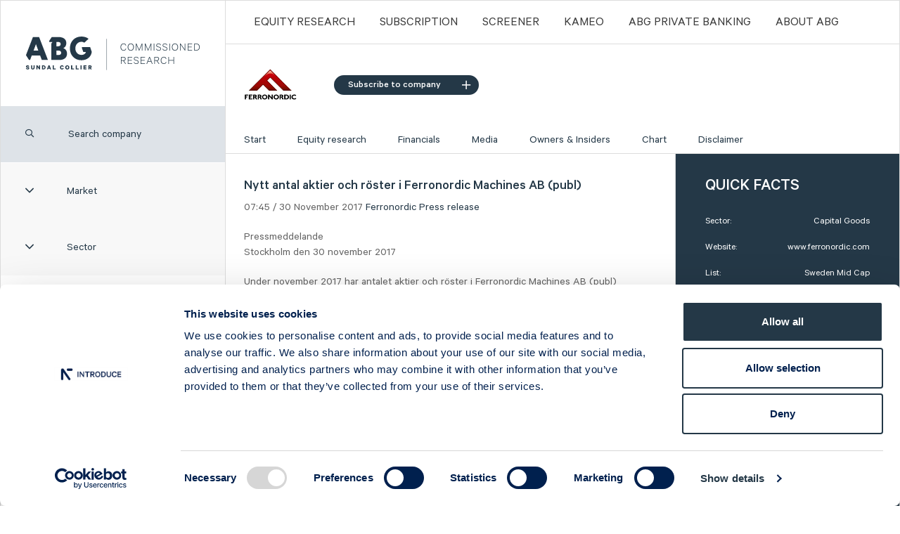

--- FILE ---
content_type: text/html; charset=utf-8
request_url: https://cr.abgsc.com/foretag/ferronordic/News/2017/11/nytt-antal-aktier-och-roster-i-ferronordic-machines-ab-publ/
body_size: 9492
content:



<!DOCTYPE html>
<html prefix="og: http://ogp.me/ns#">
<head prefix="og: http://ogp.me/ns#">
    <script id="Cookiebot" src="https://consent.cookiebot.com/uc.js" data-cbid="9112099b-7029-43f4-89e8-888d878fdde0" data-blockingmode="auto" type="text/javascript"></script>
    <meta charset="utf-8">
    <meta http-equiv="X-UA-Compatible" content="IE=edge">
    <meta name="viewport" content="width=device-width, initial-scale=1, minimum-scale=1, maximum-scale=1">
    <meta name="keywords" content="commissioned research, IR, sm&#229;bolag, aktieanalys, investor relations" />
    <meta name="description" content="ABG Sundal Collier commissioned research &#228;r en av Sveriges ledande tj&#228;nster f&#246;r IR med fokus p&#229; mindre b&#246;rsnoterade bolag" />
    <meta property="og:title" content="ABG Sundal Collier - Nytt antal aktier och r&#246;ster i Ferronordic Machines AB (publ)" />
    <meta property="og:type" content="website" />
    <meta property="og:url" content="https://cr.abgsc.com/foretag/ferronordic/News/2017/11/nytt-antal-aktier-och-roster-i-ferronordic-machines-ab-publ" />
    <meta property="og:description" content="ABG Sundal Collier commissioned research &#228;r en av Sveriges ledande tj&#228;nster f&#246;r IR med fokus p&#229; mindre b&#246;rsnoterade bolag" />
    <meta property="og:determiner" content="" />
    <meta property="og:locale" content="sv_SE" />
    <meta property="og:site_name" content="ABG Sundal Collier commissioned research" />

    <link rel="icon" href="/dist/img/favicons/favicon-32x32.png" sizes="32x32" />
    <link rel="icon" href="/dist/img/favicons/favicon-192x192.png" sizes="192x192" />
    <link rel="apple-touch-icon-precomposed" href="/dist/img/favicons/favicon-180x180.png" />
    <meta name="msapplication-TileImage" content="/dist/img/favicons/favicon-270x270.png" />

    <title>ABG Sundal Collier - Nytt antal aktier och r&#246;ster i Ferronordic Machines AB (publ)</title>
    <link rel="canonical" href="https://cr.abgsc.com/foretag/ferronordic/News/2017/11/nytt-antal-aktier-och-roster-i-ferronordic-machines-ab-publ" />
    <link rel="alternate" type="application/rss+xml" title="Alla artiklar" href="/rss" />
    
    <script src="/Static/Scripts/jquery-3.2.1.min.js"></script>
<script src="/Static/Scripts/jquery-ui.min.js"></script>
<script src="/dist/js/bootstrap-4.5.0-dist/bootstrap.min.js"></script>
<script src="/dist/js/select2.min.js"></script>
<script src="/dist/js/nouislider.min.js?v=1.0.1"></script>
<script src="/dist/js/simplebar.min.js"></script>
<script src="/dist/js/sticky-kit.min.js"></script>
<script src="/dist/js/stupidtable.min.js"></script>
<script src="/dist/js/wNumb.min.js"></script>
<script src="/Static/Scripts/jquery.colorbox-min.js"></script>
<script src="/dist/js/app.min.js?v7"></script>
<script src="/dist/js/highstock.min.js"></script>
<script src="https://kit.fontawesome.com/d4a3ac4187.js" crossorigin="anonymous"></script>

<link href="/dist/css/bootstrap-4.5.0/bootstrap.min.css" rel="stylesheet" />
<link href="/dist/css/select2.min.css" rel="stylesheet" />
<link href="/dist/css/nouislider.min.css" rel="stylesheet" />
<link href="/dist/css/simplebar.min.css" rel="stylesheet" async />
<link href="/dist/css/not-working-in-sass.min.css" rel="stylesheet" async />
<link rel='stylesheet' href='/dist/css/app.min.css?v12' type='text/css' media='screen' async />
<link href="/Static/fontawesome/css/fontawesome-all.min.css" rel="stylesheet" async />
<link href="/Static/fontawesome/css/fa-light.min.css" rel="stylesheet" async />
<link href="/Static/fontawesome/css/fa-regular.min.css" rel="stylesheet" async />
<link href="/Static/fontawesome/css/fa-solid.min.css" rel="stylesheet" async />


    <!--[if lt IE 9]>
        <script src="https://oss.maxcdn.com/html5shiv/3.7.2/html5shiv.min.js"></script>
        <script src="https://oss.maxcdn.com/respond/1.4.2/respond.min.js"></script>
    <![endif]-->

        <!-- Begin Inspectlet Embed Code -->
        <script type="text/javascript" id="inspectletjs">
            window.__insp = window.__insp || [];
            __insp.push(['wid', 1236116043]);
            (function () {
                function __ldinsp() {
                    var insp = document.createElement('script');
                    insp.type = 'text/javascript';
                    insp.async = true;
                    insp.id = "inspsync";
                    insp.src = ('https:' == document.location.protocol ? 'https' : 'http') + '://cdn.inspectlet.com/inspectlet.js';
                    var x = document.getElementsByTagName('script')[0];
                    x.parentNode.insertBefore(insp, x);
                }

                if (window.attachEvent) window.attachEvent('onload', __ldinsp);
                else window.addEventListener('load', __ldinsp, false);
            })();
        </script>
        <!-- End Inspectlet Embed Code -->
  
<script type="text/javascript">var appInsights=window.appInsights||function(config){function t(config){i[config]=function(){var t=arguments;i.queue.push(function(){i[config].apply(i,t)})}}var i={config:config},u=document,e=window,o="script",s="AuthenticatedUserContext",h="start",c="stop",l="Track",a=l+"Event",v=l+"Page",r,f;setTimeout(function(){var t=u.createElement(o);t.src=config.url||"https://js.monitor.azure.com/scripts/a/ai.0.js";u.getElementsByTagName(o)[0].parentNode.appendChild(t)});try{i.cookie=u.cookie}catch(y){}for(i.queue=[],r=["Event","Exception","Metric","PageView","Trace","Dependency"];r.length;)t("track"+r.pop());return t("set"+s),t("clear"+s),t(h+a),t(c+a),t(h+v),t(c+v),t("flush"),config.disableExceptionTracking||(r="onerror",t("_"+r),f=e[r],e[r]=function(config,t,u,e,o){var s=f&&f(config,t,u,e,o);return s!==!0&&i["_"+r](config,t,u,e,o),s}),i}({instrumentationKey:"3e4cee8c-8185-43c0-bfb6-4be2d19b6838",sdkExtension:"a"});window.appInsights=appInsights;appInsights.queue&&appInsights.queue.length===0&&appInsights.trackPageView();</script></head>
<body>



    


<div class="container-fluid">
    <div class="row main-row">
        

<div class="col-xl-3 leftmenu">

<section class="branding">
    <a href="/">
        <!-- [if lt IE 9]>

        <![endif] -->
        <!-- [if gt IE 9]> <!---->
        <img src="/dist/img/header-logo.svg" style="max-height:74px !important;" alt="" class="svg" />
        <!-- [if gt IE 9]> <!---->
    </a>
</section>

<div><div>

</div><div>

<section class="search_company">
    <label class="icon" for="search_company">
        <i class="far fa-search"></i>
    </label>
    <input type="search" id="search_company" class="text" placeholder="Search company" />
</section>
<!-- Filtrering checkbox dropdown -->
<section class="filter-market">
    <button class="show-filters grey-button show-more">
        <span class="icon">
            <i class="fal fa-angle-down"></i>
        </span>
        <span class="title">
            Market
        </span>
    </button>
    <ul class="market-list">

        <li class="checkbox">
            <input type="checkbox" name="market" value="Sweden Large Cap" id="large-cap" />
            <label for="large-cap">
                Sweden Large Cap
            </label>
        </li>

        <li class="checkbox">
            <input type="checkbox" name="market" value="Sweden Mid Cap" id="mid-cap" />
            <label for="mid-cap">
                Sweden Mid Cap
            </label>

        </li>
        <li class="checkbox">
            <input type="checkbox" name="market" value="Sweden Small Cap" id="small-cap" />
            <label for="small-cap">
                Sweden Small Cap
            </label>

        </li>
        <li class="checkbox">
            <input type="checkbox" name="market" value="Sweden First North" id="first-north" />
            <label for="first-north">
                Sweden First North
            </label>

        </li>
        <li class="checkbox">
            <input type="checkbox" name="market" value="Sweden Spotlight" id="spotlight" />
            <label for="spotlight">
                Sweden Spotlight
            </label>
        </li>
        <li class="checkbox">
            <input type="checkbox" name="market" value="Sweden NGM" id="ngm-nordic-mtf" />
            <label for="ngm-nordic-mtf">
                Sweden NGM
            </label>
        </li>
        <li class="checkbox">
            <input type="checkbox" name="market" value="Norway" id="ob-match" />
            <label for="ob-match">
                Norway
            </label>
        </li>
        <li class="checkbox">
            <input type="checkbox" name="market" value="Denmark" id="nasdaq-copenhagen" />
            <label for="nasdaq-copenhagen">
                Denmark
            </label>
        </li>
        <li class="checkbox">
            <input type="checkbox" name="market" value="Finland" id="large-cap-helsinki" />
            <label for="large-cap-helsinki">
                Finland
            </label>
        </li>
    </ul>
</section>
<section class="industries">
    <button class="show-industries grey-button show-more">
        <span class="icon">
            <i class="fal fa-angle-down"></i>
        </span>
        <span class="title">
            Sector
        </span>
    </button>

    <ul class="industry-list">
            <li class="checkbox">
                <input type="checkbox" name="industry" value="Capital Goods" id="Capital Goods" />
                <label for="Capital Goods">
                    Capital Goods
                </label>
            </li>
            <li class="checkbox">
                <input type="checkbox" name="industry" value="Chemicals" id="Chemicals" />
                <label for="Chemicals">
                    Chemicals
                </label>
            </li>
            <li class="checkbox">
                <input type="checkbox" name="industry" value="Constr. &amp; Real Estate" id="Constr. &amp; Real Estate" />
                <label for="Constr. &amp; Real Estate">
                    Constr. &amp; Real Estate
                </label>
            </li>
            <li class="checkbox">
                <input type="checkbox" name="industry" value="Consumer Goods" id="Consumer Goods" />
                <label for="Consumer Goods">
                    Consumer Goods
                </label>
            </li>
            <li class="checkbox">
                <input type="checkbox" name="industry" value="Financials" id="Financials" />
                <label for="Financials">
                    Financials
                </label>
            </li>
            <li class="checkbox">
                <input type="checkbox" name="industry" value="Food &amp; Beverages" id="Food &amp; Beverages" />
                <label for="Food &amp; Beverages">
                    Food &amp; Beverages
                </label>
            </li>
            <li class="checkbox">
                <input type="checkbox" name="industry" value="Healthcare" id="Healthcare" />
                <label for="Healthcare">
                    Healthcare
                </label>
            </li>
            <li class="checkbox">
                <input type="checkbox" name="industry" value="Investment Companies" id="Investment Companies" />
                <label for="Investment Companies">
                    Investment Companies
                </label>
            </li>
            <li class="checkbox">
                <input type="checkbox" name="industry" value="IT" id="IT" />
                <label for="IT">
                    IT
                </label>
            </li>
            <li class="checkbox">
                <input type="checkbox" name="industry" value="Metals &amp; Mining" id="Metals &amp; Mining" />
                <label for="Metals &amp; Mining">
                    Metals &amp; Mining
                </label>
            </li>
            <li class="checkbox">
                <input type="checkbox" name="industry" value="Oil &amp; Oil Services" id="Oil &amp; Oil Services" />
                <label for="Oil &amp; Oil Services">
                    Oil &amp; Oil Services
                </label>
            </li>
            <li class="checkbox">
                <input type="checkbox" name="industry" value="Online Gaming" id="Online Gaming" />
                <label for="Online Gaming">
                    Online Gaming
                </label>
            </li>
            <li class="checkbox">
                <input type="checkbox" name="industry" value="Pulp &amp; Paper" id="Pulp &amp; Paper" />
                <label for="Pulp &amp; Paper">
                    Pulp &amp; Paper
                </label>
            </li>
            <li class="checkbox">
                <input type="checkbox" name="industry" value="Renewable Energy" id="Renewable Energy" />
                <label for="Renewable Energy">
                    Renewable Energy
                </label>
            </li>
            <li class="checkbox">
                <input type="checkbox" name="industry" value="Retail" id="Retail" />
                <label for="Retail">
                    Retail
                </label>
            </li>
            <li class="checkbox">
                <input type="checkbox" name="industry" value="Services" id="Services" />
                <label for="Services">
                    Services
                </label>
            </li>
            <li class="checkbox">
                <input type="checkbox" name="industry" value="Telecom Equipment" id="Telecom Equipment" />
                <label for="Telecom Equipment">
                    Telecom Equipment
                </label>
            </li>
            <li class="checkbox">
                <input type="checkbox" name="industry" value="Telecom Operators" id="Telecom Operators" />
                <label for="Telecom Operators">
                    Telecom Operators
                </label>
            </li>
    </ul>
</section>
<section class="companies-container">

    <ul class="companies-list">
        <li id="noResult" style="display:none;"><a style="color:#243847;"> No company found </a></li>

                <li data-filterdata="Sweden Mid Cap,Capital Goods"><a href="/foretag/Alligo/start/" title="Alligo">Alligo</a></li>
                <li data-filterdata="Sweden Mid Cap,Pulp &amp; Paper"><a href="/foretag/arctic-paper/start/" title="Arctic Paper">Arctic Paper</a></li>
                <li data-filterdata="Sweden Small Cap,Healthcare"><a href="/foretag/ascelia-pharma/start/" title="Ascelia Pharma">Ascelia Pharma</a></li>
                <li data-filterdata="Sweden Small Cap,IT"><a href="/foretag/b3-consulting-group/start/" title="B3 Consulting Group">B3 Consulting Group</a></li>
                <li data-filterdata="-,Capital Goods"><a href="/foretag/berner-industrier/start/" title="Berner Industrier">Berner Industrier</a></li>
                <li data-filterdata="Sweden First North,Telecom Operators"><a href="/foretag/bredband2/start/" title="Bredband2">Bredband2</a></li>
                <li data-filterdata="Sweden Mid Cap,Services"><a href="/foretag/bts-group/start/" title="BTS Group">BTS Group</a></li>
                <li data-filterdata="Sweden First North,Investment Companies"><a href="/foretag/byggmastaren/start/" title="Byggm&#228;staren">Byggm&#228;staren</a></li>
                <li data-filterdata="Sweden First North,IT"><a href="/foretag/careium/start/" title="Careium">Careium</a></li>
                <li data-filterdata="Sweden Mid Cap,Financials"><a href="/foretag/catella/start/" title="Catella">Catella</a></li>
                <li data-filterdata="Sweden Mid Cap,Capital Goods"><a href="/foretag/cavotec/start/" title="Cavotec">Cavotec</a></li>
                <li data-filterdata="Sweden First North,IT"><a href="/foretag/clavister/start/" title="Clavister">Clavister</a></li>
                <li data-filterdata="Sweden Mid Cap,Services"><a href="/foretag/coor/start/" title="Coor">Coor</a></li>
                <li data-filterdata="Sweden Small Cap,Capital Goods"><a href="/foretag/ctt-systems/start/" title="CTT Systems">CTT Systems</a></li>
                <li data-filterdata="Sweden First North,IT"><a href="/foretag/distit/start/" title="DistIT">DistIT</a></li>
                <li data-filterdata="Sweden Mid Cap,Constr. &amp; Real Estate"><a href="/foretag/eastnine/start/" title="Eastnine">Eastnine</a></li>
                <li data-filterdata="Sweden Mid Cap,Capital Goods"><a href="/foretag/eltel/start/" title="Eltel">Eltel</a></li>
                <li data-filterdata="Sweden First North,Retail"><a href="/foretag/embellence-group/start/" title="Embellence Group">Embellence Group</a></li>
                <li data-filterdata="Sweden First North,Capital Goods"><a href="/foretag/energy-save/start/" title="Energy Save">Energy Save</a></li>
                <li data-filterdata="Sweden Mid Cap,Renewable Energy"><a href="/foretag/eolus/start/" title="Eolus">Eolus</a></li>
                <li data-filterdata="Sweden Mid Cap,IT"><a href="/foretag/ework/start/" title="Ework Group">Ework Group</a></li>
                <li data-filterdata="Sweden Large Cap,Constr. &amp; Real Estate"><a href="/foretag/fastpartner/start/" title="Fastpartner">Fastpartner</a></li>
                <li data-filterdata="Sweden Mid Cap,Capital Goods" class="active current-company"><a href="/foretag/ferronordic/start/" title="Ferronordic">Ferronordic</a></li>
                <li data-filterdata="Sweden Small Cap,IT"><a href="/foretag/formpipe/start/" title="Formpipe">Formpipe</a></li>
                <li data-filterdata="Sweden Mid Cap,IT"><a href="/foretag/g5-entertainment/start/" title="G5 Entertainment">G5 Entertainment</a></li>
                <li data-filterdata="Sweden First North,IT"><a href="/foretag/generic/start/" title="Generic">Generic</a></li>
                <li data-filterdata="Sweden Small Cap,Online Gaming"><a href="/foretag/gentoo-media/start/" title="Gentoo Media">Gentoo Media</a></li>
                <li data-filterdata="Sweden Mid Cap,Services"><a href="/foretag/green-landscaping-group/start/" title="Green Landscaping Group">Green Landscaping Group</a></li>
                <li data-filterdata="Sweden First North,Retail"><a href="/foretag/humble-group/start/" title="Humble Group">Humble Group</a></li>
                <li data-filterdata="Sweden First North,Capital Goods"><a href="/foretag/impact_coatings/start/" title="Impact Coatings">Impact Coatings</a></li>
                <li data-filterdata="Sweden Small Cap,Services"><a href="/foretag/infrea/start/" title="Infrea">Infrea</a></li>
                <li data-filterdata="Sweden First North,Capital Goods"><a href="/foretag/inission/start/" title="Inission">Inission</a></li>
                <li data-filterdata="Sweden Mid Cap,IT"><a href="/foretag/invisio/start/" title="INVISIO">INVISIO</a></li>
                <li data-filterdata="Sweden First North,Chemicals"><a href="/foretag/i-tech/start/" title="I-tech">I-tech</a></li>
                <li data-filterdata="Norway,Services"><a href="/foretag/lumi-gruppen/start/" title="Lumi Gruppen">Lumi Gruppen</a></li>
                <li data-filterdata="Sweden Large Cap,Healthcare"><a href="/foretag/medicover/start/" title="Medicover">Medicover</a></li>
                <li data-filterdata="Sweden Mid Cap,Food &amp; Beverages"><a href="/foretag/midsona/start/" title="Midsona">Midsona</a></li>
                <li data-filterdata="Sweden First North,Chemicals"><a href="/foretag/nexam-chemical/start/" title="Nexam Chemical">Nexam Chemical</a></li>
                <li data-filterdata="Sweden Small Cap,Retail"><a href="/foretag/nilorn/start/" title="Nil&#246;rn">Nil&#246;rn</a></li>
                <li data-filterdata="Sweden Large Cap,Capital Goods"><a href="/foretag/nolato/start/" title="Nolato">Nolato</a></li>
                <li data-filterdata="Sweden First North,Constr. &amp; Real Estate"><a href="/foretag/nyab/start/" title="NYAB">NYAB</a></li>
                <li data-filterdata="Sweden First North,Services"><a href="/foretag/ogunsen/start/" title="Ogunsen">Ogunsen</a></li>
                <li data-filterdata="Sweden First North,Chemicals"><a href="/foretag/organoclick/start/" title="OrganoClick">OrganoClick</a></li>
                <li data-filterdata="Sweden First North,Healthcare"><a href="/foretag/ossdsign/start/" title="OssDsign">OssDsign</a></li>
                <li data-filterdata="Sweden Small Cap,Telecom Equipment"><a href="/foretag/ovzon/start/" title="Ovzon">Ovzon</a></li>
                <li data-filterdata="Norway,Oil &amp; Oil Services"><a href="/foretag/petrolia-noco/start/" title="Petrolia Noco">Petrolia Noco</a></li>
                <li data-filterdata="Sweden Small Cap,Services"><a href="/foretag/prevas/start/" title="Prevas">Prevas</a></li>
                <li data-filterdata="Sweden Mid Cap,IT"><a href="/foretag/proact/start/" title="Proact">Proact</a></li>
                <li data-filterdata="Sweden First North,Services"><a href="/foretag/qben-infra/start/" title="Qben Infra">Qben Infra</a></li>
                <li data-filterdata="Sweden Small Cap,Capital Goods"><a href="/foretag/sintercast/start/" title="SinterCast">SinterCast</a></li>
                <li data-filterdata="Sweden First North,IT"><a href="/foretag/company-name/start/" title="Skolon">Skolon</a></li>
                <li data-filterdata="Sweden Mid Cap,Constr. &amp; Real Estate"><a href="/foretag/stenhus-fastigheter/start/" title="Stenhus Fastigheter">Stenhus Fastigheter</a></li>
                <li data-filterdata="Norway,IT"><a href="/foretag/StrongPoint/start/" title="StrongPoint">StrongPoint</a></li>
                <li data-filterdata="Sweden Small Cap,Services"><a href="/foretag/studsvik/start/" title="Studsvik">Studsvik</a></li>
                <li data-filterdata="Sweden Small Cap,Consumer Goods"><a href="/foretag/svedbergs/start/" title="Svedbergs Group">Svedbergs Group</a></li>
                <li data-filterdata="Sweden First North,Services"><a href="/foretag/tempest-security/start/" title="Tempest Security">Tempest Security</a></li>
                <li data-filterdata="Sweden Mid Cap,Metals &amp; Mining"><a href="/foretag/viscaria/start/" title="Viscaria">Viscaria</a></li>
                <li data-filterdata="Norway,IT"><a href="/foretag/xplora_technologies/start/" title="Xplora Technologies">Xplora Technologies</a></li>
    </ul>
</section>
<script type="text/javascript">
    // If mobile - hide market and sector on search
    if (/Android|webOS|iPhone|iPad|iPod|BlackBerry|IEMobile|Opera Mini/i.test(navigator.userAgent)) {
        $("#search_company").on("focus", function () {
            $(".filter-market").hide();
            $(".industries").hide();
        });
        $("#search_company").on("focusout", function () {
            $(".filter-market").show();
            $(".industries").show();
        });
    }
</script>
</div><div>


<section class="left-block d-none d-sm-block d-md-none d-lg-block ">
    <h2 class="h1">Press the button and be introduced to a new random company!</h2>
    <p class="readmore">
        <a class="btn-primary" href="/foretag/ossdsign/start/">
            Introduce me >
        </a>
    </p>
</section></div><div><section class="left-block d-none d-sm-block d-md-none d-lg-block ">
        <h2 class="h1">Social media</h2>
        <p><p style="vertical-align: 10px;"><a href="https://x.com/abgsc_cr"><img src="/globalassets/ikoner/twitter.svg" alt="facebook" width="49" height="49" /></a>&nbsp;&nbsp;&nbsp;Follow us on&nbsp;<a href="https://x.com/abgsc_cr" target="_blank" rel="noopener">Twitter</a></p></p>
</section>
</div></div></div>
<div class="col-xl-9 col-md-12 rightcol">



    <nav class="main-menu">

        <!-- LOGOTYP -->
        <section class="branding">
            <a href="/">
                <img src="/dist/img/header-logo-mobile.svg" alt="header-logo-mobile">
            </a>
        </section>

        <!-- SHOW TOP MENU MOBILE -->
        <button class="show-topmenu">
            <span class="closed">
                <i class="fas fa-bars"></i>
            </span>
            <span class="open">
                <i class="fal fa-times"></i>
            </span>
        </button>
        <ul>
                <li><a href="/Equity-Research/">Equity Research</a></li>
                <li><a href="/prenumeration/">Subscription</a></li>
                <li><a href="/screener/">Screener</a></li>
                <li><a href="/kameo/">Kameo</a></li>
                <li><a href="https://abgprivatebanking.se/?epslanguage=sv">ABG PRIVATE BANKING</a></li>
                <li><a href="/about-abg/">ABOUT ABG</a></li>
        </ul>
    </nav>
    <div class="show-leftmenu">
        Coverage
        <i class="far fa-angle-down pull-right"></i>
        <span id="search" class="far fa-search"></span>
    </div>



<h1 class="show-companymenu">
    <span class="companyName">Ferronordic</span>
    <a href="#subscribe-popup" class="btn-secondary follow follow-btn subscribe subscribe-overwrite">
        <b class="far fa-plus follow-icon"></b> Follow
    </a>
    <i class="fal fa-angle-down"></i>
</h1>

<header class="company-header">
    <div class="logo">
        <img src="/globalassets/company-logos-push/ferronordic_logo.jpg" class="company-logo" style="max-height: 45px;max-width:250px;" />
        <a class="btn-secondary follow follow-btn" href="#subscribe-popup" id="desktop-follow-btn">
            Subscribe to company
            <i class="far fa-plus"></i>
        </a>
    </div>
    <nav>
        <ul>
                <li class=""><a href="/foretag/ferronordic/start/">Start</a></li>

                        <li class=""><a href="/foretag/ferronordic/Equity-research/">Equity research</a></li>
                        <li class=""><a href="/foretag/ferronordic/Financials/">Financials</a></li>
                        <li class=""><a href="/foretag/ferronordic/Media/">Media</a></li>
                        <li class=""><a href="/foretag/ferronordic/Owners-and-Insiders/">Owners &amp; Insiders</a></li>
                        <li class=""><a href="/foretag/ferronordic/chart/">Chart</a></li>
                        <li class=""><a href="/foretag/ferronordic/disclaimer/">Disclaimer</a></li>
        </ul>
    </nav>
</header>

<div style="display: none;">
    <div id="subscribe-popup" class="subscriptionForm" style="padding: 10px 20px; background: rgb(255, 255, 255) none repeat scroll 0% 0%;">
        <form>
            <h2 class="h1">Ferronordic</h2>
            <input name="CompanyName" type="hidden" value="Ferronordic" />
            <input name="CompanyIsin" type="hidden" value="SE0005468717" />

            <div class="form-group">
                <label for="email">E-mail:</label>
                <input name="Email" type="email" class="form-control" id="email">
            </div>

            <div class="checkbox-other popup custom">
                <input name="SubscribeReview" id="SubscribeReview" type="checkbox" value="">
                <label for="SubscribeReview">Equity Research</label>
            </div>
            <div class="checkbox-other popup custom">
                <input name="SubscribeInterview" id="SubscribeInterview" type="checkbox" value="">
                <label for="SubscribeInterview">Media</label>
            </div>
            <div class="form-footer">
                <a id="subscribe-btn" class="btn-secondary" href="#">Send subscription</a>
                <a id="close-subscribe-btn" class="btn-secondary" href="#">Close</a>
                <br />
                <br />
                <p id="popup-subscription-error-message"></p>
            </div>
        </form>
    </div>
</div>

<script>

    $( document ).ready(function() {
        $("#close-subscribe-btn,#cboxClose").click(function (e) {
            $.colorbox.close();
        });

        var $form = $("#subscribe-popup");

        var options = {
            inline: true,
            href: $form,
            transition: "none",
            width: '95%',
            maxWidth: '460px',
        };

        $(".follow-btn").colorbox({
            inline: true,
            href: $form,
            transition: "none",
            width: '95%',
            maxWidth: '460px',
        });

        $('#subscribe-popup form input#email').focusout(function () {
            if ($('#subscribe-popup form input#email').val() == "") {
                $("#subscribe-popup form input#email").css("border-color", "red");
                $("#subscribe-popup form input#email").attr("placeholder", 'Your email address is invalid');
                return;
            } else {
                $("#subscribe-popup form input#email").css("border-color", "#ccc");
                $("#subscribe-popup form input#email").attr("placeholder", "");
            }
        });

        $("#subscribe-btn").click(function (e) {
            e.preventDefault();
            $("#loader-img").addClass("hidden");
            if ($('#subscribe-popup form input#email').val() == "") {
                $("#subscribe-popup #popup-subscription-error-message").text('Your email address is invalid');
                $("#subscribe-popup #popup-subscription-error-message").css("color", "red");
                $.colorbox(options);
                return;
            }
            var str = $('#subscribe-popup form input:not([type="checkbox"])').serialize();
            var str1 = $("#subscribe-popup form input[type='checkbox']").map(function () { return this.name + "=" + this.checked; }).get().join("&");
            var sendSubscription = false;
            $("#subscribe-popup form input[type='checkbox']:checked").each(function () {
                sendSubscription = true;
            });

            if (!sendSubscription) {
                $("#subscribe-popup #popup-subscription-error-message").text('Please select your subscription preference');
                $("#subscribe-popup #popup-subscription-error-message").css("color", "red");
                $.colorbox(options);
                return;
            }

            if (str1 != "" && str != "") str += "&" + str1;
            else str += str1;
            var form = str;

            $.ajax({
                url: '/Subscription/SubscribeCompany',
                type: 'POST',
                dataType: 'json',
                data: form,
                success: function (data) {
                    $("#loader-img").addClass("hidden");
                    if (data) {
                        $("#subscribe-popup #popup-subscription-error-message").text(data.Message);
                        $("#subscribe-popup #popup-subscription-error-message").css("color", "green");
                        $.colorbox(options);
                        $("#subscribe-btn").attr("disabled", "disabled");
                    }
                },
                error: function (data) {
                    $("#loader-img").addClass("hidden");
                    $("#subscribe-popup #popup-subscription-error-message").text(data.Message);
                    $("#subscribe-popup #popup-subscription-error-message").css("color", "red");
                }

            });
        });
    });

    $("#close-subscribe-btn,#cboxClose").click(function (e) {
        $.colorbox.close();
    });



    var $form = $("#subscribe-popup");

    var options = {
        inline: true,
        href: $form,
        transition: "none",
        width: '95%',
        maxWidth: '460px',
    };

    $(".follow-btn").colorbox({
        inline: true,
        href: $form,
        transition: "none",
        width: '95%',
        maxWidth: '460px',
    });

    $('#subscribe-popup form input#email').focusout(function () {
        if ($('#subscribe-popup form input#email').val() == "") {
            $("#subscribe-popup form input#email").css("border-color", "red");
            $("#subscribe-popup form input#email").attr("placeholder", 'Your email address is invalid');
            return;
        } else {
            $("#subscribe-popup form input#email").css("border-color", "#ccc");
            $("#subscribe-popup form input#email").attr("placeholder", "");
        }
    });

    $("#subscribe-btn").click(function (e) {
        e.preventDefault();
        $("#loader-img").addClass("hidden");
        if ($('#subscribe-popup form input#email').val() == "") {
            $("#subscribe-popup #popup-subscription-error-message").text('Your email address is invalid');
            $("#subscribe-popup #popup-subscription-error-message").css("color", "red");
            $.colorbox(options);
            return;
        }
        var str = $('#subscribe-popup form input:not([type="checkbox"])').serialize();
        var str1 = $("#subscribe-popup form input[type='checkbox']").map(function () { return this.name + "=" + this.checked; }).get().join("&");
        var sendSubscription = false;
        $("#subscribe-popup form input[type='checkbox']:checked").each(function () {
            sendSubscription = true;
        });

        if (!sendSubscription) {
            $("#subscribe-popup #popup-subscription-error-message").text('Please select your subscription preference');
            $("#subscribe-popup #popup-subscription-error-message").css("color", "red");
            $.colorbox(options);
            return;
        }

        if (str1 != "" && str != "") str += "&" + str1;
        else str += str1;
        var form = str;

        $.ajax({
            url: '/Subscription/SubscribeCompany',
            type: 'POST',
            dataType: 'json',
            data: form,
            success: function (data) {
                $("#loader-img").addClass("hidden");
                if (data) {
                    $("#subscribe-popup #popup-subscription-error-message").text(data.Message);
                    $("#subscribe-popup #popup-subscription-error-message").css("color", "green");
                    $.colorbox(options);
                    $("#subscribe-btn").attr("disabled", "disabled");
                }
            },
            error: function (data) {
                $("#loader-img").addClass("hidden");
                $("#subscribe-popup #popup-subscription-error-message").text(data.Message);
                $("#subscribe-popup #popup-subscription-error-message").css("color", "red");
            }

        });
    });

</script>
    <div class="row">
        <div class="col-md-7 col-lg-8 maincontent">
            

<div class="row">

    <div class="col-xs-12 col-sm-12 col-md-12">
    </div>


    <div class="col-xs-12 col-sm-12 col-md-12">



        <h2 class="article-item-headline">Nytt antal aktier och r&#246;ster i Ferronordic Machines AB (publ)</h2>
        <p class="article-item-details">
            <span class="article-icon-time">
                07:45 / 30 November 2017
            </span>
            <span class="pull-right-lg">
                    <span class="article-icon-company article-icon-company-CapitalGoods">
                        <a href="/foretag/ferronordic/start/">Ferronordic</a>
                    </span>
                <span class="article-icon-category article-icon-category-Pressrelease">
                    <a href="/foretag/ferronordic/News/">Press release</a>
                </span>
            </span>
        </p>
        <div style="-ms-word-wrap: break-word; word-wrap: break-word;">
            <div class="newssummary">
  <p>Pressmeddelande<br />Stockholm den 30 november 2017</p>
</div><body>
  <p>Under november 2017 har antalet aktier och röster i Ferronordic Machines AB (publ) ("Ferronordic") förändrats med anledning av omvandling av 366 544 A-preferensaktier till B-preferensaktier, inlösen av samtliga 366 544 B-preferensaktier, nyemission av 1 333 333 stamaktier och 3 199 101 stamaktier av serie 2, samt inlösen av 66 728 A-preferensaktier. Transaktionerna genomfördes i samband med noteringen av Ferronordics stamaktier på Nasdaq Stockholm och erbjudandet till A-preferensaktieägarna att konvertera sina aktier till stamaktier.</p>
  <p>Med anledning av det ovanstående har antalet aktier och röster i Ferronordic ökat med totalt 4 099 162 aktier och 4 489 106,8 röster. Efter ökningen uppgår det totala antalet aktier och röster i Ferronordic till 14 599 162 aktier och 14 539 106,8 röster, uppdelat på 11 333 333 stamaktier, 3 199 101 stamaktier av serie 2 samt 66 728 A-preferensaktier. Efter ökningen uppgår aktiekapitalet till cirka 1 303 456,5 kronor.</p>
  <p>För mer information, vänligen kontakta:</p>
  <p>Anders Blomqvist, Finansdirektör samt IR-ansvarig, Tel: +46 8 5090 7280, eller e-post: <a href="mailto:anders.blomqvist@ferronordic.com.">anders.blomqvist@ferronordic.com.</a></p>
  <p>Om Ferronordic</p>
  <p>Ferronordic är den auktoriserade återförsäljaren för Volvo CE, Terex Trucks, Dressta, Mecalac och Rottne i Ryssland. I vissa delar av landet har Ferronordic även utsetts till eftermarknadsåterförsäljare för Volvo och Renault Trucks, samt återförsäljare för Volvo Penta. Ferronordic påbörjade sin verksamhet 2010 och har därefter expanderat i snabb takt över Ryssland. Koncernen är väl etablerad i samtliga federala distrikt med 74 anläggningar och över 800 anställda. Ferronordics vision är att betraktas som det ledande service- och försäljningsföretaget på CIS-marknaderna. Stamaktierna i Ferronordic är noterade på Nasdaq Stockholm. Preferensaktierna i bolaget är noterade på Nasdaq First North Premier. Bolaget har utsett Avanza Bank AB som Certified Adviser.</p>
  <p>www.ferronordic.com </p>
  <p>Denna information är sådan information som Ferronordic Machines AB (publ) är skyldigt att offentliggöra lagen om handel med finansiella instrument. Informationen lämnades, genom ovanstående kontaktpersons försorg, för offentliggörande den 30 november 2017 klockan 08:45 CET.</p>
</body>


                <p><a class="icon-pdf" target="_blank" href="http://mb.cision.com/Main/1463/2403176/759917.pdf">Show as PDF</a></p>
                            <p><a target="_blank" href="http://news.cision.com/se/ferronordic-machines-ab/r/nytt-antal-aktier-och-roster-i-ferronordic-machines-ab--publ-,c2403176">Show original from Cision</a></p>
                            <a class="distributor-link" href="http://www.cisionwire.se/" target="_blank" title="Denna information skickades av Cision http://www.cisionwire.se/" rel="nofollow">
                    <img alt="Cision" src="/Static/ImagesNew/Cision.png?v=2" style="max-width: 100px;"><br />
                </a>
                <p>This information was distributed by Cision <a href="http://www.cisionwire.se/" target="_blank" rel="nofollow">http://www.cisionwire.se/</a></p>


        </div>
    </div>
</div>
<div class="clear"></div>




        </div>

        <aside class="col-md-5 col-lg-4 sidebar">


<section class="quick-facts">
    <h2 class="h1 white">QUICK FACTS</h2>
    <dl>
        <dt>Sector:</dt>
        <dd>Capital Goods</dd>
        <dt>Website:</dt>
        <dd><a href="http://ferronordic.ru/en/welcome" target="_blank">www.ferronordic.com</a></dd>
        <dt>List:</dt>
        <dd>Sweden Mid Cap</dd>
        <dt>Market Cap:</dt>
        <dd> 662,0 SEKm</dd>
        <dt>Ticker:</dt>
        <dd>FNM</dd>
        <dt>Next Event:</dt>
        <dd>Q4 Report 12 Feb 2026</dd>
    </dl>
    <footer class="share-price">

        <h2 class="h1 white">Share price (yesterday)</h2>
        <dl>
            <span>
                <dt>Last closing price:</dt>
                <dd> 45,55</dd>
            </span>
            <span>
                <dt>Change:</dt>
                <dd>- 0,30%</dd>
            </span>
        </dl>
    </footer>
</section>






<div><div>
<link rel="stylesheet" href="/Static/Css/jquery-ui.min.css">
<link rel="stylesheet" href="/Static/Css/jquery-ui.theme.css?v2">


<style>

    .performance {
        padding: 0px;
        margin: 0px;
    }

        .performance h2 {
            margin: 0 -15px;
            padding: 0 42px;
            padding-top: 35px;
        }

    .absolute {
        font-weight: normal;
        font-size: 15px;
        color: #636363;
        line-height: 15px;
    }

    td.absolute-item {
        text-align: right !important;
        padding: 7px;
        min-width: 33px;
        max-width: 33px;
    }
</style>






</div><div>
    <section class="latest-articles ">
        <h2 class="h1">Latest articles</h2>
        <ul>
                    <li>
                        <a title="Ferronordic - Sequentially better across the board" href="/foretag/ferronordic/Equity-research/2025/11/ferronordic---sequentially-better-across-the-board/">Ferronordic - Sequentially better across the board</a><br>
                        <span class="date">13 Nov 2025 / Analys</span>
                    </li>
                    <li>
                        <a title="New company at ABGSC - Alligo" href="/artiklar/2025/11/new-company-at-abgsc-alligo/">New company at ABGSC - Alligo</a><br>
                        <span class="date">3 Nov 2025 / Article</span>
                    </li>
                    <li>
                        <a title="ABGSC Investor Days 3-4 Dec" href="/artiklar/2025/112/abgsc-investor-days-3-4-December/">ABGSC Investor Days 3-4 Dec</a><br>
                        <span class="date">30 Oct 2025 / Article</span>
                    </li>
                    <li>
                        <a title="Ferronordic - Germany still lagging" href="/foretag/ferronordic/Equity-research/2025/10/ferronordic---germany-still-lagging/">Ferronordic - Germany still lagging</a><br>
                        <span class="date">15 Oct 2025 / Analys</span>
                    </li>
                    <li>
                        <a title="Ferronordic - Weaker earnings, but strong cash flow" href="/foretag/ferronordic/Equity-research/2025/8/ferronordic---weaker-earnings-but-strong-cash-flow/">Ferronordic - Weaker earnings, but strong cash flow</a><br>
                        <span class="date">14 Aug 2025 / Analys</span>
                    </li>
        </ul>
    </section>

</div></div>
        </aside>
    </div>
</div>


    </div>
    <footer class="site-footer">
        <section class="upper-footer">
            <div class="row justify-content-center align-items-center">
                <div class="col-md-8 footer-content">
                    <img src="/dist/img/footer-logo.svg">
                    <p><span>Copyright © 2025 – ABG Sundal Collier</span> <span>Regeringsgatan 25</span> <span>111 53 Stockholm</span> <span>Tel: 08 - 566 286 00</span></p>
                </div>
                
                    <div style="display: flex; flex-direction: column" class="col-12 col-md-2">

                            <a class="btn-link" style="color: #ffffff; font-size: 16px;text-decoration: underline;text-underline-offset: 4px;" href="/privacy-policy/">Privacy policy</a>

                    </div>
            </div>
        </section>
    </footer>
</div>



    <script src="https://static.getclicky.com/112613.js" async></script>
    <script src="/dist/js/custom-episerverforms.min.js?v=3" async></script>
    
</body>
</html>


--- FILE ---
content_type: text/css
request_url: https://cr.abgsc.com/dist/css/not-working-in-sass.min.css
body_size: 66
content:
.freeze-container{position:relative!important;overflow-x:scroll!important;margin-left:0}.freeze-container table thead tr th{border-bottom:#fff 6px solid}.freeze-first-column{position:-webkit-sticky!important;position:sticky!important;z-index:10;left:0;background:#243847!important}::-webkit-scrollbar{-webkit-appearance:none}::-webkit-scrollbar:vertical{width:12px}::-webkit-scrollbar:horizontal{height:12px}::-webkit-scrollbar-thumb{background-color:rgba(0,0,0,.5);border-radius:10px;border:2px solid #fff}::-webkit-scrollbar-track{border-radius:10px;background-color:#fff}@-moz-document url-prefix(){.freeze-container table thead tr th{border-bottom:0px!important}}_:-ms-lang(x),_:-webkit-full-screen,.freeze-container table thead tr th{border-bottom:0}@media all and (-ms-high-contrast:active),(-ms-high-contrast:none){.freeze-container{overflow-x:scroll!important;position:static!important;margin-left:7.8em}.freeze-first-column{position:absolute!important;width:8em;left:0;z-index:10;background:#243847!important}.freeze-first-column__td{margin-top:3px}}

--- FILE ---
content_type: text/css
request_url: https://cr.abgsc.com/dist/css/app.min.css?v12
body_size: 17684
content:
@font-face{font-family:'Calibre';src:url("/dist/webfonts/Calibre-ThinItalic.woff2") format("woff2"),url("/dist/webfonts/Calibre-ThinItalic.woff") format("woff"),url("/dist/webfonts/Calibre-ThinItalic.ttf") format("truetype");font-weight:100;font-style:italic;}@font-face{font-family:'Calibre';src:url("/dist/webfonts/Calibre-SemiboldItalic.woff2") format("woff2"),url("/dist/webfonts/Calibre-SemiboldItalic.woff") format("woff"),url("/dist/webfonts/Calibre-SemiboldItalic.ttf") format("truetype");font-weight:600;font-style:italic;}@font-face{font-family:'Calibre';src:url("/dist/webfonts/Calibre-Light.woff2") format("woff2"),url("/dist/webfonts/Calibre-Light.woff") format("woff"),url("/dist/webfonts/Calibre-Light.ttf") format("truetype");font-weight:300;font-style:normal;}@font-face{font-family:'Calibre';src:url("/dist/webfonts/Calibre-Semibold.woff2") format("woff2"),url("/dist/webfonts/Calibre-Semibold.woff") format("woff"),url("/dist/webfonts/Calibre-Semibold.ttf") format("truetype");font-weight:600;font-style:normal;}@font-face{font-family:'Calibre';src:url("/dist/webfonts/Calibre-LightItalic.woff2") format("woff2"),url("/dist/webfonts/Calibre-LightItalic.woff") format("woff"),url("/dist/webfonts/Calibre-LightItalic.ttf") format("truetype");font-weight:300;font-style:italic;}@font-face{font-family:'Calibre';src:url("/dist/webfonts/Calibre-Thin.woff2") format("woff2"),url("/dist/webfonts/Calibre-Thin.woff") format("woff"),url("/dist/webfonts/Calibre-Thin.ttf") format("truetype");font-weight:100;font-style:normal;}@font-face{font-family:'Calibre';src:url("/dist/webfonts/Calibre-MediumItalic.woff2") format("woff2"),url("/dist/webfonts/Calibre-MediumItalic.woff") format("woff"),url("/dist/webfonts/Calibre-MediumItalic.ttf") format("truetype");font-weight:500;font-style:italic;}@font-face{font-family:'Calibre';src:url("/dist/webfonts/Calibre-Bold.woff2") format("woff2"),url("/dist/webfonts/Calibre-Bold.woff") format("woff"),url("/dist/webfonts/Calibre-Bold.ttf") format("truetype");font-weight:bold;font-style:normal;}@font-face{font-family:'Calibre';src:url("/dist/webfonts/Calibre-Medium.woff2") format("woff2"),url("/dist/webfonts/Calibre-Medium.woff") format("woff"),url("/dist/webfonts/Calibre-Medium.ttf") format("truetype");font-weight:500;font-style:normal;}@font-face{font-family:'Calibre';src:url("/dist/webfonts/Calibre-Regular.woff2") format("woff2"),url("/dist/webfonts/Calibre-Regular.woff") format("woff"),url("/dist/webfonts/Calibre-Regular.ttf") format("truetype");font-weight:normal;font-style:normal;}@font-face{font-family:'Calibre';src:url("/dist/webfonts/Calibre-BoldItalic.woff2") format("woff2"),url("/dist/webfonts/Calibre-BoldItalic.woff") format("woff"),url("/dist/webfonts/Calibre-BoldItalic.ttf") format("truetype");font-weight:bold;font-style:italic;}@font-face{font-family:'Calibre';src:url("/dist/webfonts/Calibre-Black.woff2") format("woff2"),url("/dist/webfonts/Calibre-Black.woff") format("woff"),url("/dist/webfonts/Calibre-Black.ttf") format("truetype");font-weight:900;font-style:normal;}@font-face{font-family:'Calibre';src:url("/dist/webfonts/Calibre-RegularItalic.woff2") format("woff2"),url("/dist/webfonts/Calibre-RegularItalic.woff") format("woff"),url("/dist/webfonts/Calibre-RegularItalic.ttf") format("truetype");font-weight:normal;font-style:italic;}@font-face{font-family:'Calibre';src:url("/dist/webfonts/Calibre-BlackItalic.woff2") format("woff2"),url("/dist/webfonts/Calibre-BlackItalic.woff") format("woff"),url("/dist/webfonts/Calibre-BlackItalic.ttf") format("truetype");font-weight:900;font-style:italic;}.main-menu{border-bottom:1px solid #ddd;margin-left:-15px;margin-right:-15px;padding:0 15px;background:#fff;z-index:999;}@media(max-width:1200px){.main-menu{display:flex;flex-wrap:wrap;align-items:center;padding:15px 15px;justify-content:space-between;}}.main-menu .branding{display:none;}.main-menu .branding svg path{transition:fill .2s;}.main-menu .branding.active svg path{fill:#fff;}@media(max-width:1200px){.main-menu .branding{display:block;height:auto;padding:0;margin-right:15px;flex:0 0 180px;margin-bottom:15px;}}@media(max-width:992px){.main-menu .branding{z-index:999;position:relative;}}.main-menu ul{list-style:none;margin:0;padding:0;font-size:0;padding-left:25px;}@media(max-width:1200px){.main-menu ul{padding-left:0;height:20px;}}.main-menu ul li{display:inline-block;padding:20px 0;padding-bottom:15px;padding-right:35px;}@media(max-width:1200px){.main-menu ul li{padding-right:20px;padding-top:0;padding-bottom:0;}}.main-menu ul li:last-child{padding-right:0;}.main-menu ul li a{color:#3c3c3c;font-size:18px;text-transform:uppercase;}@media(min-width:1200px){.main-menu ul li a:hover{color:#00204e;}}.main-menu ul li.active a{color:#243847;font-weight:600;}@media(min-width:1200px){.main-menu ul li.active a:hover{color:#243847;}}@media(max-width:992px){.main-menu ul{opacity:0;pointer-events:none;position:fixed;top:0;left:0;width:100%;height:100vh;background:#283946;text-align:right;padding-top:100px;transition:opacity .2s;z-index:0;}.main-menu ul.visible{z-index:998;opacity:1;pointer-events:auto;}.main-menu ul li{display:block;padding:0 15px;line-height:normal;margin-bottom:12px;}.main-menu ul li:last-child{padding-right:15px;}.main-menu ul li a{color:#fff;font-size:25px;}.main-menu ul li.active a{color:#fff;font-weight:600;}.main-menu ul li.active a:hover{color:#243847;}}.main-menu .powered-abg-mobile{display:none;opacity:0;position:fixed;bottom:5px;right:15px;z-index:999;text-align:right;transition:opacity .2s;}.main-menu .powered-abg-mobile.active{display:block;opacity:1;}.main-menu .powered-abg-mobile img{width:70px;}.main-menu .powered-abg-mobile p{margin-bottom:0;margin-top:10px;font-size:14px;color:#fff;}#herobanner-mobile{position:relative;height:225px;background-image:url("../../Static/ImagesV2/Pattern2x.png");background-size:cover;background-color:#8490b2;background-position:-10px 0;text-align:center;padding-top:40px;margin:0 -16px;display:none;}#herobanner-mobile__container{position:absolute;text-align:center;margin:0 auto;width:100%;z-index:2;}#herobanner-mobile__container img{width:125px;}#herobanner-mobile__container-text-container{font-size:30px;color:#243847;font-weight:600;margin:0 auto;margin-top:25px;line-height:36px;width:100%;}#herobanner-mobile__overlay{background:#fff;opacity:.82;width:100%;height:225px;z-index:1;margin-top:-40px;position:absolute;}@media(max-width:767px){#herobanner-mobile{display:block;}}.show-topmenu{display:none;background:transparent;color:#243847;border:none;outline:none;float:right;font-size:30px;cursor:pointer;z-index:999;position:relative;padding:0;width:26px;height:30px;}.show-topmenu span{transition:opacity .2s;position:absolute;top:50%;left:50%;transform:translate(-50%,-50%);}.show-topmenu span.open{opacity:0;pointer-events:none;color:#fff;}@media(max-width:992px){.show-topmenu{display:block;}}.show-topmenu.active .open{opacity:1;}.show-topmenu.active .closed{opacity:0;pointer-events:none;}h1,.h1{font-family:"Calibre",serif;font-size:24px;line-height:20px;margin:0;margin-bottom:30px;color:#00204e;font-weight:500;}h1.white,.h1.white{color:#fff;}h2,.h2{font-family:"Calibre",serif;font-size:20px;line-height:20px;margin:0;margin-bottom:10px;color:#243847;font-weight:500;}h3,.h3{font-family:"Calibre",serif;font-size:18px;line-height:14px;margin:0;margin-bottom:10px;color:#243847;font-weight:600;}h4,.h4{font-family:"Calibre",serif;font-size:16px;line-height:14px;margin:0;margin-bottom:6px;color:#00204e;font-weight:600;}.branding{height:150px;display:flex;justify-content:center;align-items:center;padding:0 35px;}.branding img{display:block;margin:0 auto;}.branding img.svg{min-width:117px;}@media(max-width:1200px){.leftmenu .branding,.leftmenu .social_icons{display:none;}}.search_company{background:#dee3e8;padding:0 35px;height:80px;display:flex;align-items:center;margin-bottom:1px;}.search_company .text,.search_company .submit{height:25px;color:#243847;}.search_company .text{flex-grow:1;background:transparent;border:none;}.search_company .text::placeholder{color:#243847;opacity:1;}.search_company .text:-ms-input-placeholder{color:#243847;opacity:1;}.search_company .text::-ms-input-placeholder{color:#243847;opacity:1;}.search_company .icon{margin:0;padding:0;background:transparent;border:none;outline:none;margin-right:44px;color:#243847;font-size:12px;width:15px;}.filter-market .market-list{list-style:none;margin:0;padding:0;background:#243847;color:#fff;padding:0 31px;display:none;}.filter-market .market-list li{margin-bottom:17px;}.filter-market .market-list li:first-child{padding-top:42px;}.filter-market .market-list li:last-child{padding-bottom:35px;margin-bottom:0;}.filter-market .market-list li label{margin:0;}.industries .industry-list{list-style:none;margin:0;padding:0;background:#243847;color:#fff;padding:0 31px;display:none;}.industries .industry-list li{margin-bottom:17px;}.industries .industry-list li:first-child{padding-top:42px;}.industries .industry-list li:last-child{padding-bottom:35px;margin-bottom:0;}.industries .industry-list li label{margin:0;}.companies-container{padding-bottom:20px;border-bottom:1px solid #ddd;}@media(max-width:1200px){.companies-container{margin-bottom:0;}}.companies-list{list-style:none;margin:0 36px;margin-top:28px;padding:0;padding-left:47px;max-height:716px;overflow:auto;}.companies-list li{margin-bottom:6px;}.companies-list li:last-child{margin-bottom:0;}.companies-list li.active a{text-decoration:underline;font-weight:500;}.social_icons{padding:0 42px;padding-bottom:40px;border-bottom:1px solid #ddd;}.social_icons ul{list-style:none;margin:0;padding:0;}.social_icons ul li{margin-bottom:20px;}.social_icons ul li:last-child{margin-bottom:0;}.social_icons ul li .icon{display:inline-block;width:32px;height:32px;color:#fff;background:#bc8a5e;text-align:center;border-radius:32px;line-height:34px;font-size:14px;margin-right:24px;}.social_icons ul li a{font-weight:600;}.sidebar .social_icons{margin:0 -15px;border-bottom:0;padding-bottom:0;}@media(max-width:767px){.sidebar .social_icons{padding-left:29px;padding-right:29px;}}.show-leftmenu{display:none;border:none;outline:none;background:#243847;width:calc(100% + 30px);color:#fff;margin-left:-15px;margin-right:-15px;cursor:pointer;font-size:20px;text-align:left;padding:28px 15px;}.show-leftmenu #search{float:right;margin-right:8px;margin-top:3px;font-size:16px;}.show-leftmenu i{float:right;transition:transform .2s;}.show-leftmenu.active i{transform:rotate(180deg);}@media(max-width:1200px){.show-leftmenu{display:block;}}@media(max-width:767px){.show-leftmenu{margin-bottom:0;}}body{font-family:"Calibre",serif;color:#636363;font-size:16px;line-height:22px;}a{color:#243847;text-decoration:none;transition:color .2s;}a:hover{color:#bac3ca;text-decoration:none;}img{max-width:100%;height:auto;}label{margin:0;}p{margin-bottom:20px;}ul{padding-left:22px;margin-bottom:60px;}ul li{padding-left:10px;}.container-fluid{width:100%;max-width:1400px;}.main-row{border-top:1px solid #ddd;}.left-block{padding:0 42px;padding-top:38px;padding-bottom:41px;border-bottom:1px solid #ddd;}@media(max-width:992px){.left-block{padding:34px 10px 10px 10px;}.left-block p{margin-bottom:10px;}}@media(max-width:767px){.left-block{padding:0 10px 10px 10px;}}@media(max-width:576px){.left-block{padding:20px 10px;}.left-block p{margin-bottom:5px;}}@media(max-width:375px){.left-block{padding:5px 12px 25px 12px;}}.right-block{padding:35px 10px 10px 10px;border-bottom:1px solid #ddd;}@media(max-width:992px){.right-block{padding:34px 10px 10px 10px;}.right-block p{margin-bottom:10px;}}@media(max-width:767px){.right-block{padding:0 10px 10px 10px;}}@media(max-width:576px){.right-block{padding:20px 10px;}.right-block p{margin-bottom:5px;}}@media(max-width:375px){.right-block{padding:5px 12px 25px 12px;}}.leftmenu{border-left:1px solid #ddd;padding-left:0;padding-right:0;}@media(min-width:1200px){.leftmenu{display:block !important;}}@media(max-width:1200px){.leftmenu{display:none;border:none;margin-left:-15px;margin-right:-15px;width:auto;}}.rightcol{border-left:1px solid #ddd;border-right:1px solid #ddd;}.maincontent{padding-top:35px;padding-bottom:56px;padding-left:26px;padding-right:26px;}@media(max-width:767px){.maincontent{padding-top:25px;padding-bottom:0;padding-left:29px;padding-right:29px;}}.maincontent>section:last-child{margin-bottom:0;}.sidebar{padding-bottom:96px;border-left:1px solid #ddd;}@media(max-width:1200px){.sidebar{padding-bottom:35px;}}@media(max-width:767px){.sidebar{margin-top:0;}}@media(max-width:576px){.sidebar{padding-bottom:0;}}.header-with-tabs{display:flex;flex-wrap:wrap;align-items:flex-start;border-bottom:1px solid #ddd;margin-bottom:45px;}@media(max-width:992px){.header-with-tabs{margin-bottom:30px;}}@media(max-width:767px){.header-with-tabs{display:block;margin-bottom:15px;}}.header-with-tabs h1{flex-grow:1;margin-bottom:34px;padding-right:15px;}@media(max-width:767px){.header-with-tabs h1{margin-bottom:25px;margin-top:5px;}}@media(max-width:576px){.header-with-tabs h1{margin-bottom:20px;}}.header-with-tabs ul{list-style:none;margin:0;padding:0;display:flex;flex-wrap:wrap;flex-grow:1;text-align:right;padding-right:44px;}@media(max-width:767px){.header-with-tabs ul{padding-top:28px;border-top:1px solid #ddd;padding-right:0;flex-wrap:nowrap;}}.header-with-tabs ul li{flex-grow:1;}@media(max-width:767px){.header-with-tabs ul li{flex-grow:0;margin-right:0;}}.header-with-tabs ul li a{font-size:14px;color:#687178;display:inline-block;padding:0 4px;padding-bottom:25px;border-bottom:5px solid #fff;transition:border .2s;}.header-with-tabs ul li a.active,.header-with-tabs ul li a:focus{outline:none;}.header-with-tabs ul li.active a{border-bottom:5px solid #bc8a5e;font-weight:600;}@media(max-width:767px){.header-with-tabs__overwrite{display:flex !important;margin-bottom:20px !important;}}@media(max-width:375px){.header-with-tabs__overwrite h1{font-size:18px !important;}}.warning{color:#f77676;}.hiddenSector{display:none;}.video-container{position:relative;padding-bottom:56.25%;height:0;}.video-container object,.video-container embed,.video-container iframe{position:absolute;top:0;left:0;width:100%;height:100%;}.box{margin-bottom:40px;}@media(max-width:767px){.box{margin-bottom:20px;}}.hidden{display:none;}#cookie-bar{background:#111;height:auto;line-height:24px;color:#eee;text-align:center;padding:10px 0;position:fixed;bottom:0;width:100%;z-index:99999;}#cookie-bar.fixed{position:fixed;top:0;left:0;width:100%;}#cookie-bar.fixed.bottom{bottom:0;top:auto;}#cookie-bar p{margin:0;padding:0;}#cookie-bar a{color:#fff;display:inline-block;border-radius:3px;text-decoration:none;padding:0 6px;margin-left:8px;}#cookie-bar .cb-enable{background:#00204e;transition:background .2s;}#cookie-bar .cb-enable:hover{background:#002f72;}#cookie-bar .cb-disable{background:#900;}#cookie-bar .cb-disable:hover{background:#b00;}#cookie-bar .cb-policy{background:#03b;}#cookie-bar .cb-policy:hover{background:#05d;}table{width:100%;}.right-box{padding:0 42px;padding-top:38px;padding-bottom:41px;border-bottom:1px solid #ddd;}.ajax-loader{width:100%;text-align:center;}.box{scrollbar-width:none !important;-ms-overflow-style:none;}.simplebar-placeholder{max-height:100% !important;}.box{overflow-y:hidden;overflow-x:auto;-webkit-touch-callout:none;-webkit-user-select:none;-moz-user-select:none;-ms-user-select:none;user-select:none;position:relative;flex-direction:column;flex-wrap:wrap;justify-content:flex-start;align-content:flex-start;align-items:flex-start;width:inherit;height:inherit;max-width:inherit;max-height:inherit;}.performance{display:none;}.site-footer{color:#fff;margin:0 -15px;overflow:hidden;}.site-footer .upper-footer{background:#243847;padding:32px 0;min-height:95px;}@media(max-width:767px){.site-footer .upper-footer{padding:32px 29px;}}.site-footer .upper-footer .footer-content{display:flex;flex-wrap:wrap;justify-content:space-between;align-items:center;padding:0 7px;}@media(max-width:767px){.site-footer .upper-footer .footer-content{display:block;}}.site-footer .upper-footer .footer-content img{flex:0 0 196px;margin-right:15px;max-width:196px;}@media(max-width:767px){.site-footer .upper-footer .footer-content img{margin-bottom:30px;}}.site-footer .upper-footer .footer-content p{flex:1;font-size:13px;font-weight:500;margin:0;text-align:right;}.site-footer .upper-footer .footer-content p span{color:#fff;white-space:nowrap;}.site-footer .upper-footer .footer-content p span:after{content:" | ";}.site-footer .upper-footer .footer-content p span:last-child:after{display:none;}.site-footer .upper-footer .footer-content p span a{color:#fff;}@media(max-width:767px){.site-footer .upper-footer .footer-content p span{display:block;}.site-footer .upper-footer .footer-content p span:after{display:none;}}@media(max-width:767px){.site-footer .upper-footer .footer-content p{text-align:left;}}.site-footer .bottom-footer{background:#1c2a35;padding:32px 7px;min-height:95px;}@media(max-width:767px){.site-footer .bottom-footer{padding:32px 29px;}}.site-footer .bottom-footer .footer-content{display:flex;flex-wrap:wrap;justify-content:space-between;align-items:center;padding:0 7px;color:#bac3ca;}.site-footer .bottom-footer .footer-content p{font-size:13px;margin:0;}@media(max-width:767px){.site-footer .bottom-footer .footer-content p{order:2;flex:0 0 100%;margin-bottom:0;}}.site-footer .bottom-footer .footer-content p:last-child{flex:0 0 200px;display:flex;flex-wrap:wrap;align-items:center;margin-left:15px;}@media(max-width:767px){.site-footer .bottom-footer .footer-content p:last-child{order:1;margin-bottom:30px;margin-left:0;}.site-footer .bottom-footer .footer-content p:last-child img{order:1;margin-left:0;margin-right:10px;}.site-footer .bottom-footer .footer-content p:last-child span{order:2;}}.site-footer .bottom-footer .footer-content p img{max-width:62px;margin-left:34px;}.checkbox input[type="checkbox"]{display:none;}.checkbox input[type="checkbox"]+label{cursor:pointer;}.checkbox input[type="checkbox"]+label:before{content:"";width:18px;height:18px;display:inline-block;margin-right:18px;border:1px solid #979797;padding:2px;background:transparent;background-clip:content-box;transition:background .1s;vertical-align:middle;}.checkbox input[type="checkbox"]:checked+label:before{background:#d8d8d8;background-clip:content-box;}.grey-button{background:#f8f8f8;padding:0 29px;width:100%;height:80px;border:none;outline:none;text-align:left;cursor:pointer;transition:background .2s,border .2s;display:flex;align-items:center;color:#243847;border-left:6px solid #f8f8f8;outline:none;}.grey-button:focus{outline:none;}.grey-button:hover{background:#ebebeb;border-left:6px solid #ebebeb;}.grey-button .icon{width:15px;margin-right:44px;color:#243847;font-size:12px;font-size:24px;transition:transform .2s;}.grey-button.active{border-left:6px solid #bc8a5e;}.grey-button.active .icon{transform:rotate(180deg);}.btn-primary{max-width:300px !important;margin:0 auto !important;display:block !important;font-weight:500;display:inline-block;font-size:16px;text-align:center;padding:13px 15px;line-height:normal;width:100%;border-radius:24px;transition:color .2s,background .2s,border .2s;border:none;cursor:pointer;background:#243847;color:#fff;border:2px solid #243847;}@media(max-width:767px){.btn-primary{padding:4px 15px;}}.btn-primary:hover{border:2px solid #243847;background:#fff;color:#243847;}.btn-default{font-weight:500;display:inline-block;font-size:16px;text-align:center;padding:13px 15px;line-height:normal;width:100%;border-radius:24px;transition:color .2s,background .2s,border .2s;border:none;cursor:pointer;background:#243847;color:#fff;border:2px solid #243847;}@media(max-width:767px){.btn-default{padding:4px 15px;}}.btn-default:hover{border:2px solid #243847;background:#fff;color:#243847;}.btn-primary-border{font-weight:500;display:inline-block;font-size:16px;text-align:center;padding:13px 15px;line-height:normal;width:100%;border-radius:24px;transition:color .2s,background .2s,border .2s;border:none;cursor:pointer;background:#243847;color:#fff;border:2px solid #fff;}@media(max-width:767px){.btn-primary-border{padding:4px 15px;}}.btn-primary-border:hover{background:#fff;color:#243847;border:2px solid #243847;}.btn-secondary{font-weight:500;display:inline-block;font-size:16px;text-align:center;padding:13px 15px;line-height:normal;width:100%;border-radius:24px;transition:color .2s,background .2s,border .2s;border:none;cursor:pointer;background:#243847;color:#fff;font-size:14px;width:auto;padding:3px 18px;border-radius:14px;border:2px solid #243847;}@media(max-width:767px){.btn-secondary{padding:4px 15px;}}.btn-secondary:hover{background:#fff;color:#243847;}.table-container{overflow-y:hidden;overflow-x:auto;margin-bottom:40px;}.table-container table{width:100%;font-size:16px;}.table-container table td,.table-container table th{text-align:center;font-weight:normal;padding:12px 20px;white-space:nowrap;border-bottom:5px solid #fff;}.table-container table td.text-left,.table-container table th.text-left{text-align:left;}.table-container table td.text-right,.table-container table th.text-right{text-align:right;}.table-container table td.hidden,.table-container table th.hidden{display:none;}.table-container table thead th{background:#4d4f53;color:#fff;}.table-container table thead th .sort{display:inline-block;width:10px;height:19px;vertical-align:middle;position:relative;margin-left:5px;}.table-container table thead th .sort:before,.table-container table thead th .sort:after{content:"";width:7px;height:7px;border-left:2px solid #afaeae;border-bottom:2px solid #afaeae;position:absolute;transition:border .2s;}.table-container table thead th .sort:before{top:0;left:0;transform:rotate(135deg);}.table-container table thead th .sort:after{bottom:0;left:0;transform:rotate(-45deg);}.table-container table thead th.sorting-asc .sort:before{border-color:#fff;}.table-container table thead th.sorting-desc .sort:after{border-color:#fff;}.table-container table tbody tr td{background:#f2f5f8;}.table-container table tbody tr.minus td{background:#f8fafd;}.table-container table tfoot td{background:#4d4f53;color:#fff;}.table-container table tfoot td:first-child{border-radius:0 0 0 10px;}.table-container table tfoot td:last-child{border-radius:0 0 10px 0;}@media(max-width:992px){.table-container{margin-bottom:0;}}#event-forms img{width:270px !important;margin:0 auto;display:inherit;}#event-forms .Form__Title{font-size:30px;text-align:center;}#event-forms .Form__Description{font-size:18px;text-align:center;margin-bottom:-10px;}#event-forms .Form__Element .FormParagraphText p{font-size:14px;color:#636363;}#event-forms .Form__Element .FormParagraphText a{color:#243847;text-decoration:underline !important;}#event-forms .Form__Element__Caption,#event-forms .FormParagraphText{color:#243847;font-weight:500;font-size:18px;}@media(max-width:375px){#event-forms .Form__Element__Caption,#event-forms .FormParagraphText{font-size:16px;}}#event-forms .Form__Element .FormCaptcha{width:100%;float:left;}#event-forms .FormCaptcha__Image{margin-top:15px;margin-left:0 !important;}#event-forms .FormCaptcha__Refresh{float:left;margin-top:15px;display:none;}#event-forms .FormCaptcha__Input{margin-top:10px;width:270px;}@media screen and (max-width:320px){#event-forms .FormCaptcha__Input{width:260px;}}#event-forms label{display:block;}#event-forms .btn-primary{width:200px;margin:0 auto;display:inherit;margin-top:26px;}#event-forms .FormTextbox input{width:100%;padding:4px;}#event-forms #submit-done{text-align:center;margin-top:50px;font-size:18px;color:#00204e;}#event-forms #event-form-hero-text{text-align:center;margin-bottom:0;font-size:24px;line-height:16px;}@media(max-width:375px){#event-forms #event-form-hero-text{font-size:18px;line-height:12px;}}.form-footer{margin-top:25px;}.form-group{width:100%;max-width:320px;margin:0 0 8px 0;}.form-group label{display:block;}.form-group input[type="email"]{width:100%;border:1px solid #00204e;border-radius:5px;padding:4px;}.checkbox-other.popup.custom{margin:0 0 8px 0;}.checkbox-other.popup.custom:last-of-type{margin:0 0 15px 0;}.checkbox-other.popup.custom input[type="checkbox"]{display:none;}.checkbox-other.popup.custom label:before{width:28px;height:28px;border-radius:28px;border:1px solid #00204e;margin-right:14px;content:"";font-family:"Font Awesome 5 Pro";text-align:center;color:#fff;transition:background .2s,color .2s;background-clip:border-box;background:#fff;line-height:28px;display:inline-block;}.checkbox-other.popup.custom label{display:inline-block;cursor:pointer;}.checkbox-other.popup.custom input[type="checkbox"]:checked+label:before{background:#00204e !important;color:#fff !important;}#colorbox{border-style:solid;border-color:#243847;max-width:460px !important;}#colorbox,#cboxOverlay,#cboxWrapper{position:absolute;top:0;left:0;z-index:9999;overflow:hidden;}#cboxWrapper{max-width:460px !important;max-height:367px !important;background:#fff none repeat scroll 0% 0%;}#cboxOverlay{position:fixed;width:100%;height:100%;}#cboxMiddleLeft,#cboxBottomLeft{clear:left;}#cboxContent{position:relative;}#cboxLoadedContent{overflow:auto;-webkit-overflow-scrolling:touch;}#cboxTitle{margin:0;}#cboxLoadingOverlay,#cboxLoadingGraphic{position:absolute;top:0;left:0;width:100%;height:100%;}#cboxClose{cursor:pointer;}.cboxPhoto{float:left;margin:auto;border:0;display:block;max-width:none;-ms-interpolation-mode:bicubic;}.cboxIframe{width:100%;height:100%;display:block;border:0;}#colorbox,#cboxContent,#cboxLoadedContent{box-sizing:content-box;-moz-box-sizing:content-box;-webkit-box-sizing:content-box;}#cboxOverlay{background:#fff;}#cboxContent{margin-top:32px;overflow:visible;}.cboxIframe{background:#fff;}#cboxError{padding:50px;border:1px solid #ccc;}#cboxLoadedContent{padding:1px;}#cboxLoadingOverlay{background:#fff;}#cboxTitle{position:absolute;top:-22px;left:0;color:#000;}#cboxCurrent{position:absolute;top:-22px;right:205px;text-indent:-9999px;}#cboxPrevious,#cboxNext,#cboxSlideshow{display:none !important;}#cboxClose{border:0;padding:0;margin:0;overflow:visible;text-indent:-9999px;width:30px;height:30px;position:absolute;top:-20px;background:url("/Static/ImagesV2/subscription-popup-close.png") no-repeat center center;background-size:25px 25px;}#cboxClose:active{outline:0;}#cboxClose{right:10px;}#cboxClose:hover{right:10px;}.simplebar-track.simplebar-vertical{right:auto;left:0;border:1px solid #243847;border-radius:4px;width:8px;bottom:2px;}.simplebar-track.simplebar-vertical .simplebar-scrollbar{right:0;}.simplebar-track.simplebar-vertical .simplebar-scrollbar:before{background:#243847;opacity:1;top:0;}.simplebar-track.simplebar-horizontal{border:1px solid #243847;border-radius:4px;height:8px;}.simplebar-track.simplebar-horizontal .simplebar-scrollbar{top:0;}.simplebar-track.simplebar-horizontal .simplebar-scrollbar:before{background:#243847;opacity:1;}.simplebar-placeholder{max-height:none;}.select2-container{font-size:14px;}.select2-container .select2-selection--single{border-radius:14px;background:#bc8a5e;color:#fff;border:none;}.select2-container .select2-selection--single .select2-selection__placeholder{color:#fff;}.select2-container .select2-selection--single .select2-selection__rendered{padding-left:17px;padding-right:28px;color:#fff;}.select2-container .select2-selection--single .select2-selection__arrow{text-align:center;width:28px;transition:transform .2s;}.select2-container .select2-selection--single .select2-selection__arrow b{margin:0;border:none;width:auto;height:auto;position:static;top:50%;left:50%;font-size:24px;line-height:28px;}.select2-container .select2-selection--single .select2-selection__arrow b:after{content:"";font-family:"Font Awesome 5 Pro";font-weight:normal;}.select2-container.select2-container--open .select2-selection--single .select2-selection__arrow{transform:rotate(180deg);}.select2-container .select2-results__option--highlighted[aria-selected]{background:#bc8a5e;}.select2-dropdown{background:#ebeef1;border:none;}.filtering-options-container{margin-bottom:30px;}.noUi-target{border-radius:0;background:#00204e;box-shadow:none;border:none;}.noUi-base,.noUi-connects{width:calc(100% - 10px);}.noUi-horizontal{height:2px;}.noUi-horizontal .noUi-handle{width:17px;height:17px;}@media(max-width:767px){.noUi-horizontal .noUi-handle{width:25px;height:25px;top:-11px;}}.noUi-handle{border:none;box-shadow:none;border-radius:none;background-size:17px 17px;background:url("/dist/img/uihandle.svg");cursor:pointer;}@media(max-width:767px){.noUi-handle{background-size:25px 25px;}}.noUi-handle:active,.noUi-handle:focus{outline:none;}.noUi-handle:before,.noUi-handle:after{display:none;}@font-face{font-family:'fontawesome-selected';src:url("../../assets/font/fontawesome-selected.eot?");src:url("../../assets/font/fontawesome-selected.eot?#iefix") format("embedded-opentype"),url("../../assets/font/fontawesome-selected.woff") format("woff"),url("../../assets/font/fontawesome-selected.ttf") format("truetype"),url("../../assets/font/fontawesome-selected.svg#fontawesome-selected") format("svg");font-weight:normal;font-style:normal;}.fc-calendar-container{position:relative;height:400px;width:400px;}.fc-calendar{width:100%;height:100%;}.fc-calendar .fc-head{height:30px;line-height:30px;background:#ccc;color:#fff;}.fc-calendar .fc-body{position:relative;width:100%;height:100%;height:-moz-calc(100% - 30px);height:-webkit-calc(100% - 30px);height:calc(100% - 30px);border:1px solid #ddd;}.fc-calendar .fc-row{width:100%;border-bottom:1px solid #ddd;}.fc-four-rows .fc-row{height:25%;}.fc-five-rows .fc-row{height:20%;}.fc-six-rows .fc-row{height:16.66%;height:-moz-calc(100%/6);height:-webkit-calc(100%/6);height:calc(100%/6);}.fc-calendar .fc-row>div,.fc-calendar .fc-head>div{float:left;height:100%;width:14.28%;width:-moz-calc(100%/7);width:-webkit-calc(100%/7);width:calc(100%/7);position:relative;}.ie9 .fc-calendar .fc-row>div,.ie9 .fc-calendar .fc-head>div{width:14.2%;}.fc-calendar .fc-row>div{border-right:1px solid #ddd;padding:4px;overflow:hidden;position:relative;}.fc-calendar .fc-head>div{text-align:center;}.fc-calendar .fc-row>div>span.fc-date{position:absolute;width:30px;height:20px;font-size:20px;line-height:20px;font-weight:700;color:#ddd;text-shadow:0 -1px 0 rgba(255,255,255,.8);bottom:5px;right:5px;text-align:right;}.fc-calendar .fc-row>div>span.fc-weekday{padding-left:5px;display:none;}.fc-calendar .fc-row>div.fc-today{background:#fff4c3;}.fc-calendar .fc-row>div.fc-out{opacity:.6;}.fc-calendar .fc-row>div:last-child,.fc-calendar .fc-head>div:last-child{border-right:none;}.fc-calendar .fc-row:last-child{border-bottom:none;}.custom-calendar-wrap{margin:10px auto;position:relative;overflow:hidden;}.custom-inner{background:#fff;box-shadow:0 1px 3px rgba(0,0,0,.2);}.custom-inner:before,.custom-inner:after{content:'';width:99%;height:50%;position:absolute;background:#f6f6f6;bottom:-4px;left:.5%;z-index:-1;box-shadow:0 1px 3px rgba(0,0,0,.2);}.custom-inner:after{content:'';width:98%;bottom:-7px;left:1%;z-index:-2;}.custom-header{background:#fff;padding:5px 10px 10px 20px;height:70px;position:relative;border-top:5px solid #ef4f69;border-bottom:1px solid #ddd;}.custom-header h2,.custom-header h3{text-align:center;text-transform:uppercase;}.custom-header h2{color:#495468;font-weight:300;font-size:18px;margin-top:10px;}.custom-header h3{font-size:10px;font-weight:700;color:#b7bbc2;}.custom-header nav span{position:absolute;top:17px;width:30px;height:30px;color:transparent;cursor:pointer;margin:0 1px;font-size:20px;line-height:30px;-webkit-touch-callout:none;-webkit-user-select:none;-khtml-user-select:none;-moz-user-select:none;-ms-user-select:none;user-select:none;}.custom-header nav span:first-child{left:5px;}.custom-header nav span:last-child{right:5px;}.custom-header nav span:before{font-family:'fontawesome-selected';color:#ef4f69;position:absolute;text-align:center;width:100%;}.custom-header nav span.custom-prev:before{content:'◂';}.custom-header nav span.custom-next:before{content:'▸';}.custom-header nav span:hover:before{color:#495468;}.custom-content-reveal{background:#f6f6f6;background:rgba(246,246,246,.9);width:100%;height:100%;position:absolute;z-index:100;top:100%;left:0;text-align:center;-webkit-transition:all .6s ease-in-out;-moz-transition:all .6s ease-in-out;-o-transition:all .6s ease-in-out;-ms-transition:all .6s ease-in-out;transition:all .6s ease-in-out;}.custom-content-reveal span.custom-content-close{position:absolute;top:15px;right:10px;width:20px;height:20px;text-align:center;background:#ef4f69;box-shadow:0 1px 1px rgba(0,0,0,.1);cursor:pointer;line-height:13px;padding:0;}.custom-content-reveal span.custom-content-close:after{content:'x';font-size:18px;color:#fff;}.custom-content-reveal a,.custom-content-reveal span{font-size:22px;padding:10px 30px;display:block;}.custom-content-reveal h4{text-transform:uppercase;font-size:13px;font-weight:300;letter-spacing:3px;color:#777;padding:20px;background:#fff;border-bottom:1px solid #ddd;border-top:5px solid #ef4f69;box-shadow:0 1px rgba(255,255,255,.9);margin-bottom:30px;}.custom-content-reveal span{color:#888;}.custom-content-reveal a{color:#ef4f69;}.custom-content-reveal a:hover{color:#333;}.fc-calendar-container{height:400px;width:auto;padding:30px;background:#f6f6f6;box-shadow:inset 0 1px rgba(255,255,255,.8);}.fc-calendar .fc-head{background:transparent;color:#ef4f69;font-weight:bold;text-transform:uppercase;font-size:12px;}.fc-calendar .fc-row>div{background:#fff;cursor:pointer;}.fc-calendar .fc-row>div:empty{background:transparent;}.fc-calendar .fc-row>div>span.fc-date{top:50%;left:50%;text-align:center;margin:-10px 0 0 -15px;color:#686a6e;font-weight:400;pointer-events:none;}.fc-calendar .fc-row>div.fc-today{background:#ef4f69;box-shadow:inset 0 -1px 1px rgba(0,0,0,.1);}.fc-calendar .fc-row>div.fc-today>span.fc-date{color:#fff;text-shadow:0 1px 1px rgba(0,0,0,.1);}.fc-calendar .fc-row>div.fc-content:after{content:'·';text-align:center;width:20px;margin-left:-10px;position:absolute;color:#ddd;font-size:70px;line-height:20px;left:50%;bottom:3px;}.fc-calendar .fc-row>div.fc-today.fc-content:after{color:#b02c42;}.fc-calendar .fc-row>div.fc-content:hover:after{color:#ef4f69;}.fc-calendar .fc-row>div.fc-today.fc-content:hover:after{color:#fff;}@media screen and (max-width:400px){.fc-calendar-container{height:300px;}.fc-calendar .fc-row>div>span.fc-date{font-size:15px;}}.latest-news header{display:flex;flex-wrap:wrap;align-items:flex-start;border-bottom:1px solid #ddd;margin-bottom:45px;}.latest-news header h1{flex-grow:1;margin-bottom:0;padding-right:15px;}@media(max-width:767px){.latest-news header h1{flex-basis:150px;max-width:150px;}}.latest-news header ul{list-style:none;margin:0;padding:0;display:flex;flex-wrap:wrap;flex-grow:1;text-align:right;padding-right:44px;}@media(max-width:1200px){.latest-news header ul{padding-right:0;}}.latest-news header ul li{flex-grow:1;}.latest-news header ul li a{font-size:14px;color:#687178;display:inline-block;padding:0 4px;padding-bottom:25px;}.latest-news header ul li a:hover{color:#00204e;}.latest-news header ul li.active a{border-bottom:5px solid #bc8a5e;font-weight:600;}.latest-news header ul li.active a:hover{color:#687178;}.latest-news .showmore{margin:0;}@media(max-width:992px){.latest-news .header-with-tabs ul{padding-right:0;}.latest-news .header-with-tabs ul li{padding-left:0;}}@media(max-width:767px){.latest-news .header-with-tabs ul{padding-right:44px;}.latest-news .header-with-tabs ul li{padding-left:10px;}}.latest-news .filter-options-container{text-align:left;margin-top:-15px;}@media(max-width:992px){.latest-news .filter-options-container{margin-top:10px;}}.latest-news #reasonOptions{color:#fff;padding:10px;background:#243847;margin-bottom:15px;}.news-item-text{overflow-wrap:break-word;word-wrap:break-word;word-break:break-word;}.news-item{margin-bottom:23px;margin-top:60px;}@media(max-width:767px){.news-item{margin-bottom:25px;margin-top:5px;}}.news-item:last-of-type{margin-bottom:54px;}@media(max-width:767px){.news-item:last-of-type{margin-bottom:23px;}}.news-item .news-image{float:left;margin-bottom:10px;width:80px;}@media(max-width:767px){.news-item .news-image{display:none;}}.news-item .news-image img{margin-bottom:18px;display:block;}.news-item h4{text-transform:uppercase;}.news-item .latest-research-h4{text-transform:none;margin-bottom:15px;}.news-item .latest-research-h4 a{font-size:22px;margin-bottom:10px;color:#00204e;}@media(max-width:375px){.news-item .latest-research-h4 a{font-size:20px;}}.news-item .latest-research-image-container .news-image{display:block;}.news-item .latest-research-image-container .news-image img{max-width:110px;max-height:30px;}.news-item .latest-research-news-meta{color:#00204e !important;font-size:16px !important;font-weight:600;}.news-item .latest-research-news-meta a{color:#00204e !important;}.news-item .latest-research-news-meta br{display:none;}.news-item .latest-research-news-meta .date{flex:0 0 130px;}.news-item .latest-research-news-meta .clock{flex:0 0 85px;}.news-item .latest-research-news-meta .company{flex:0 0 190px;}.news-item .latest-research-news-meta .type{flex:0 0 190px;}.news-item .latest-research-news-meta .date,.news-item .latest-research-news-meta .clock,.news-item .latest-research-news-meta .company,.news-item .latest-research-news-meta .type{padding-left:10px;}@media(max-width:992px){.news-item .latest-research-news-meta br{display:block;}.news-item .latest-research-news-meta span{float:left;}.news-item .latest-research-news-meta .type{margin-left:50px;}.news-item .latest-research-news-meta .company,.news-item .latest-research-news-meta .type{width:auto;}.news-item .latest-research-news-meta .date{width:150px;}.news-item .latest-research-news-meta .date,.news-item .latest-research-news-meta .clock,.news-item .latest-research-news-meta .company,.news-item .latest-research-news-meta .type{padding-left:0;}}@media(max-width:767px){.news-item .latest-research-news-meta .date{width:125px;}.news-item .latest-research-news-meta .type{margin-left:20px;}}@media(max-width:375px){.news-item .latest-research-news-meta{font-size:12px !important;}.news-item .latest-research-news-meta .date{width:100px;}}.news-item .news-meta{font-size:12px;display:flex;flex-wrap:wrap;margin-left:-10px;margin-right:-10px;justify-content:space-between;}.news-item .news-meta span{flex-grow:1;padding:0 10px;}.news-item .news-meta span img{display:inline-block;height:15px;}@media(max-width:1200px){.news-item .news-meta{display:inline;margin-left:0;}.news-item .news-meta span{padding:0;display:inline-block;}}#research-item-data{margin-bottom:50px;}#research-item-data .latest-research-news-item{border-left:2px solid #00204e !important;padding-left:30px;margin:20px 0;}@media(max-width:1200px){#research-item-data .latest-research-news-item{padding-left:15px;margin:30px 0;}}@media(max-width:1200px){#research-item-data{margin:30px -15px;}}.custom-header-banner__desktop{display:block;}@media(max-width:767px){.custom-header-banner__desktop{display:none;}}.custom-header-banner__mobile{display:none;}@media(max-width:767px){.custom-header-banner__mobile{display:block;}}.custom-header-banner__container{height:280px !important;}@media(max-width:992px){.custom-header-banner__container{height:230px !important;}}@media(max-width:576px){.custom-header-banner__container{height:200px !important;}}@media(max-width:375px){.custom-header-banner__container{height:180px !important;}}@media(max-width:320px){.custom-header-banner__container{height:160px !important;}}.custom-banner-without_BackgroundImage{margin-bottom:40px;}.custom-banner-without_BackgroundImage a{color:#00204e !important;text-decoration:underline !important;}@media(max-width:767px){.custom-banner-without_BackgroundImage{margin-bottom:0;}}@media(max-width:1200px){.custom-banner-without_BackgroundImage{margin-left:-10px;}}.header-banner{height:250px;margin-top:-20px;margin-bottom:30px;color:#fff;position:relative;background-repeat:no-repeat;background-size:cover;}.header-banner__text-container{bottom:0;position:absolute;padding:36px;left:0;width:100%;z-index:5;}@media(max-width:1200px){.header-banner__text-container{padding:14px 26px;}}@media(max-width:576px){.header-banner__text-container{padding:10px 15px;}}.header-banner__text-container h3{color:#fff;font-size:36px;margin-bottom:24px;line-height:30px;}@media(max-width:1200px){.header-banner__text-container h3{font-size:26px;margin-bottom:12px;}}@media(max-width:576px){.header-banner__text-container h3{font-size:20px;line-height:16px;}}.header-banner__text-container__details-container{font-size:22px;display:flex;}.header-banner__text-container__details-container #wysiwyg{margin-right:0;}.header-banner__text-container__details-container #wysiwyg p{font-size:16px;}@media(max-width:320px){.header-banner__text-container__details-container #wysiwyg p{font-size:16px;line-height:18px;}}.header-banner__text-container__details-container #wysiwyg a{color:#fff;text-decoration:underline;padding:2px 5px;}@media(max-width:375px){.header-banner__text-container__details-container #wysiwyg{margin-bottom:0;}}.header-banner__text-container__details-container br{display:none;}.header-banner__text-container__details-container div{flex-grow:1;}.header-banner__text-container__details-container div img{margin-right:5px;}.header-banner__text-container__details-container div .clock{width:18px;margin-bottom:3px;}.header-banner__text-container__details-container div .company{width:17px;margin-bottom:2px;}.header-banner__text-container__details-container div .file{width:13px;margin-bottom:2px;}@media(max-width:992px){.header-banner__text-container__details-container{font-size:14px;display:inline-block;}.header-banner__text-container__details-container br{display:block;}.header-banner__text-container__details-container div{display:inline-block;float:left;width:auto;}.header-banner__text-container__details-container div .clock{width:14px;margin-bottom:3px;}.header-banner__text-container__details-container div .company{width:13px;margin-bottom:5px;}.header-banner__text-container__details-container div .file{width:9px;margin-bottom:5px;}.header-banner__text-container__details-container div:first-child{margin-bottom:5px;margin-right:30px;}.header-banner__text-container__details-container div:nth-child(2){margin-bottom:5px;}.header-banner__text-container__details-container .third-child{margin-right:30px;}}@media(max-width:375px){.header-banner__text-container__details-container{display:inline;}}.header-banner .overlay{background:#000;opacity:.5;position:absolute;width:100%;height:100%;}@media(max-width:1200px){.header-banner{height:230px;margin-left:-27px;margin-right:-27px;}}@media(max-width:992px){.header-banner{height:185px;}}@media(max-width:767px){.header-banner{height:240px;}}@media(max-width:576px){.header-banner{margin-left:-29px;margin-right:-29px;height:200px;}}@media(max-width:320px){.header-banner{height:125px;}}.box::-webkit-scrollbar{display:none !important;}.upcoming-events{background:#243847;margin:0 -15px;padding:0 42px;padding-top:35px;padding-bottom:40px;color:#fff;}@media(max-width:767px){.upcoming-events{padding:0 29px;padding-top:35px;padding-bottom:28px;}}.upcoming-events ul{margin:0;padding:0;margin-bottom:50px;margin-left:16px;}@media(max-width:767px){.upcoming-events ul{margin-bottom:34px;}}.upcoming-events ul li{font-size:14px;line-height:16px;margin-bottom:24px;padding-left:0;}.upcoming-events ul li:last-child{margin-bottom:0;}.upcoming-events ul li a{color:#fff;}.upcoming-events ul li a:hover{color:#b3b3b3;}.upcoming-events ul li .date{font-size:12px;}.upcoming-events p.readmore{margin:0;}.white-box{margin:0 -15px;padding:0 42px;padding-top:38px;padding-bottom:41px;border-bottom:1px solid #ddd;}@media(max-width:767px){.white-box{padding:0 29px;padding-top:35px;padding-bottom:28px;}}.white-box p{margin-bottom:48px;}@media(max-width:767px){.white-box p{margin-bottom:25px;}}.white-box p:last-child,.white-box p.readmore{margin-bottom:0;}.video{background:#243847;margin:0 -15px;margin-bottom:42px;padding-top:35px;}.video h2{padding:0 42px;}@media(max-width:767px){.video h2{padding:0 29px;}}.video_cta_container{width:100%;display:inline-block;}.youtube-player,.returned-video{position:relative;padding-bottom:56.23%;height:0;overflow:hidden;max-width:100%;background:#000;}.youtube-player iframe,.youtube-player object,.youtube-player embed{position:absolute;top:0;left:0;width:100%;height:100%;z-index:100;background:transparent;}.youtube-player .play{height:72px;width:72px;left:50%;top:50%;margin-left:-36px;margin-top:-36px;position:absolute;background:url("//i.imgur.com/TxzC70f.png") no-repeat;cursor:pointer;}.youtube-player img{bottom:0;display:block;left:0;margin:auto;max-width:100%;width:100%;position:absolute;right:0;top:0;border:none;height:auto;cursor:pointer;-webkit-transition:.4s all;-moz-transition:.4s all;transition:.4s all;}.youtube-player img:hover{-webkit-filter:brightness(75%);}.recent-video.two-videos .media-box .mini-iframe-hack{height:190px;}@media screen and (max-width:991px){.recent-video.two-videos .media-box .mini-iframe-hack{height:296px;}}@media screen and (max-width:800px){.recent-video.two-videos .media-box .mini-iframe-hack{height:234px;}}@media screen and (max-width:768px){.recent-video.two-videos .media-box .mini-iframe-hack{height:223px;}}@media screen and (max-width:425px){.recent-video.two-videos .media-box .mini-iframe-hack{height:206px;}}@media screen and (max-width:375px){.recent-video.two-videos .media-box .mini-iframe-hack{height:182px;}}.recent-video.two-videos .media-box .mini-iframe-hack iframe{width:332px;left:-8px;height:100%;}@media screen and (max-width:1350px){.recent-video.two-videos .media-box .mini-iframe-hack iframe{left:-14px;}}@media screen and (max-width:1300px){.recent-video.two-videos .media-box .mini-iframe-hack iframe{left:-20px;}}@media screen and (max-width:1250px){.recent-video.two-videos .media-box .mini-iframe-hack iframe{left:-25px;}}@media screen and (max-width:1200px){.recent-video.two-videos .media-box .mini-iframe-hack iframe{width:320px;left:-26px;}}@media screen and (max-width:1199px){.recent-video.two-videos .media-box .mini-iframe-hack iframe{width:366px;left:0;}}@media screen and (max-width:1150px){.recent-video.two-videos .media-box .mini-iframe-hack iframe{left:-8px;}}@media screen and (max-width:1100px){.recent-video.two-videos .media-box .mini-iframe-hack iframe{left:-17px;}}@media screen and (max-width:1050px){.recent-video.two-videos .media-box .mini-iframe-hack iframe{left:-25px;}}@media screen and (max-width:1024px){.recent-video.two-videos .media-box .mini-iframe-hack iframe{width:338px;left:-15px;}}@media screen and (max-width:1000px){.recent-video.two-videos .media-box .mini-iframe-hack iframe{left:-20px;}}@media screen and (max-width:991px){.recent-video.two-videos .media-box .mini-iframe-hack iframe{left:0;width:100%;}}.recent-video{width:100%;float:left;margin-top:10px;}.recent-video .media-box{float:left;overflow:hidden;}.recent-video .media-box iframe{margin-bottom:-7px;height:178px;}@media screen and (max-width:1024px){.recent-video .media-box iframe{height:173px;}}@media screen and (max-width:991px){.recent-video .media-box iframe{height:295px;}}@media screen and (max-width:768px){.recent-video .media-box iframe{height:222px;}}@media screen and (max-width:767px){.recent-video .media-box iframe{height:398px;}}@media screen and (max-width:600px){.recent-video .media-box iframe{height:304px;}}@media screen and (max-width:585px){.recent-video .media-box iframe{height:286px;}}@media screen and (max-width:425px){.recent-video .media-box iframe{height:205px;}}@media screen and (max-width:375px){.recent-video .media-box iframe{height:177px;}}@media screen and (max-width:360px){.recent-video .media-box iframe{height:169px;}}@media screen and (max-width:320px){.recent-video .media-box iframe{height:146px;}}.recent-video .media-100{width:100%;}.recent-video .media-100 iframe{width:100%;height:363px;}@media screen and (max-width:1024px){.recent-video .media-100 iframe{height:354px;}}@media screen and (max-width:991px){.recent-video .media-100 iframe{height:295px;}}@media screen and (max-width:768px){.recent-video .media-100 iframe{height:222px;}}@media screen and (max-width:767px){.recent-video .media-100 iframe{height:398px;}}@media screen and (max-width:600px){.recent-video .media-100 iframe{height:304px;}}@media screen and (max-width:585px){.recent-video .media-100 iframe{height:286px;}}@media screen and (max-width:425px){.recent-video .media-100 iframe{height:205px;}}@media screen and (max-width:375px){.recent-video .media-100 iframe{height:177px;}}@media screen and (max-width:360px){.recent-video .media-100 iframe{height:169px;}}@media screen and (max-width:320px){.recent-video .media-100 iframe{height:146px;}}.recent-video .media-50{width:49%;}@media screen and (max-width:991px){.recent-video .media-50{width:100%;}}.recent-video .media-margin-left{margin-left:1%;}@media screen and (max-width:991px){.recent-video .media-margin-left{margin-left:0;}}.recent-video .media-margin-right{margin-right:1%;}@media screen and (max-width:991px){.recent-video .media-margin-right{margin-right:0;}}.recent-video .h1{margin-top:20px;}@media(max-width:992px){.recent-video .h1{margin-top:5px;margin-bottom:10px;}}.recent-video .media-box{float:left;}.recent-video .text-container{min-height:55px;margin-bottom:30px;background:#243847;color:#fff;padding:10px;font-size:14px;line-height:18px;}@media(max-width:767px){.recent-video .text-container{margin-bottom:15px;}}.content{margin-bottom:30px;}@media(max-width:767px){.content{margin-bottom:5px;}}.content>*:last-child{margin-bottom:0;}.content_wrapper ul{margin-bottom:20px;}.subscribe{margin-left:-19px;margin-right:-19px;margin-bottom:20px;padding-bottom:144px;}.subscribe.subscribe-bottom{padding-bottom:0;}.subscribe .table-header{display:flex;flex-wrap:wrap;align-items:center;background:#bc8a5e;border-radius:20px 20px 0 0;}.subscribe .table-header div{color:#fff;font-size:16px;font-weight:600;padding:12px 0;}.subscribe .table-header div:first-child{padding-left:42px;}@media(max-width:992px){.subscribe .table-header div:first-child{padding-left:20px;}}.subscribe .table-header div.company{flex:0 0 45%;}@media(max-width:767px){.subscribe .table-header div.company{flex:0 0 100%;}}.subscribe .table-header div.analysis{flex:0 0 13%;text-align:center;}@media(max-width:767px){.subscribe .table-header div.analysis{display:none;}}.subscribe .table-header div.press-releases{flex:0 0 20%;text-align:center;}@media(max-width:767px){.subscribe .table-header div.press-releases{display:none;}}.subscribe .table-header div.interviews{flex:0 0 20%;text-align:center;}@media(max-width:767px){.subscribe .table-header div.interviews{display:none;}}.subscribe .table-header .checkbox input[type="checkbox"]+label:before{width:28px;height:28px;border-radius:28px;border:1px solid #00204e;margin-right:14px;text-align:center;color:#00204e;transition:background .2s,color .2s;background-clip:border-box;background:#fff;}.subscribe .table-header .checkbox input[type="checkbox"]:checked+label:before{background:#00204e;color:#fff;background-clip:border-box;}.subscribe table{width:100%;margin-bottom:22px;}.subscribe table td,.subscribe table th{padding-left:5px;padding-right:5px;}.subscribe table td:first-child,.subscribe table th:first-child{padding-left:42px;}@media(max-width:992px){.subscribe table td:first-child,.subscribe table th:first-child{padding-left:20px;}}.subscribe table td:last-child,.subscribe table th:last-child{padding-right:15px;}.subscribe table td.company,.subscribe table th.company{width:45%;}.subscribe table td.analysis,.subscribe table th.analysis{width:13%;}.subscribe table td.press-releases,.subscribe table th.press-releases{width:22%;}.subscribe table td.interviews,.subscribe table th.interviews{width:20%;}.subscribe table td.analysis,.subscribe table td.press-releases,.subscribe table td.interviews,.subscribe table th.analysis,.subscribe table th.press-releases,.subscribe table th.interviews{text-align:center;}.subscribe table td.analysis .checkbox input[type="checkbox"]+label,.subscribe table td.press-releases .checkbox input[type="checkbox"]+label,.subscribe table td.interviews .checkbox input[type="checkbox"]+label,.subscribe table th.analysis .checkbox input[type="checkbox"]+label,.subscribe table th.press-releases .checkbox input[type="checkbox"]+label,.subscribe table th.interviews .checkbox input[type="checkbox"]+label{font-size:0;}.subscribe table td.analysis .checkbox input[type="checkbox"]+label:before,.subscribe table td.press-releases .checkbox input[type="checkbox"]+label:before,.subscribe table td.interviews .checkbox input[type="checkbox"]+label:before,.subscribe table th.analysis .checkbox input[type="checkbox"]+label:before,.subscribe table th.press-releases .checkbox input[type="checkbox"]+label:before,.subscribe table th.interviews .checkbox input[type="checkbox"]+label:before{margin-right:0;font-size:16px;}.subscribe table .checkbox input[type="checkbox"]+label:before{width:28px;height:28px;border-radius:28px;border:1px solid #00204e;margin-right:14px;text-align:center;color:#00204e;transition:background .2s,color .2s;background-clip:border-box;background:#fff;}.subscribe table .checkbox input[type="checkbox"]:checked+label:before{background:#00204e;content:"";font-family:"Font Awesome 5 Pro";color:#f00;background-clip:border-box;}.subscribe table .category-header th{text-transform:none !important;}.subscribe table tbody tr{border-bottom:5px solid #fff;}.subscribe table tbody tr td,.subscribe table tbody tr th{padding-top:9px;padding-bottom:9px;}.subscribe table tbody tr:nth-child(even):not(.letter){background:#f2f5f8;}.subscribe table tbody tr:nth-child(odd):not(.letter){background:#f8fafd;}.subscribe table tbody tr.letter th{font-size:24px;text-transform:uppercase;font-weight:500;padding-top:24px;padding-bottom:24px;color:#00204e;background:#fff;}@media(max-width:767px){.subscribe table{display:block;}.subscribe table tbody,.subscribe table tr,.subscribe table th,.subscribe table td{display:block;width:100%;}.subscribe table tbody.company,.subscribe table tbody.analysis,.subscribe table tbody.press-releases,.subscribe table tbody.interviews,.subscribe table tr.company,.subscribe table tr.analysis,.subscribe table tr.press-releases,.subscribe table tr.interviews,.subscribe table th.company,.subscribe table th.analysis,.subscribe table th.press-releases,.subscribe table th.interviews,.subscribe table td.company,.subscribe table td.analysis,.subscribe table td.press-releases,.subscribe table td.interviews{width:100%;}.subscribe table td:first-child,.subscribe table th:first-child{padding-left:10px;}.subscribe table tbody tr:nth-child(even):not(.letter){background:#f8fafd;}.subscribe table tbody tr:nth-child(odd):not(.letter){background:#f8fafd;}.subscribe table tbody tr td.company{font-size:14px;font-weight:500;}.subscribe table tbody tr td.company .checkbox input[type="checkbox"]+label:before{content:"";margin-right:10px;}.subscribe table tbody tr td.company .checkbox input[type="checkbox"]:checked+label:before{content:"";background:#fff;color:#00204e;}.subscribe table tbody tr td.analysis,.subscribe table tbody tr td.press-releases,.subscribe table tbody tr td.interviews{text-align:left;background:#e4e9ee;height:0;overflow:hidden;padding:0 10px;}.subscribe table tbody tr td.analysis .checkbox,.subscribe table tbody tr td.press-releases .checkbox,.subscribe table tbody tr td.interviews .checkbox{display:block;padding-top:10px;}.subscribe table tbody tr td.analysis .checkbox input[type="checkbox"]+label,.subscribe table tbody tr td.press-releases .checkbox input[type="checkbox"]+label,.subscribe table tbody tr td.interviews .checkbox input[type="checkbox"]+label{font-size:14px;color:#00204e;font-weight:500;}.subscribe table tbody tr td.analysis .checkbox input[type="checkbox"]+label:before,.subscribe table tbody tr td.press-releases .checkbox input[type="checkbox"]+label:before,.subscribe table tbody tr td.interviews .checkbox input[type="checkbox"]+label:before{margin-right:14px;}}.subscribe .subscribe-form{background:#bc8a5e;color:#fff;padding:25px 40px;border-radius:10px;width:684px;position:fixed;bottom:0;z-index:990;}@media(max-width:767px){.subscribe .subscribe-form{padding:20px 10px;padding-bottom:9px;position:static;width:auto !important;}}.subscribe .subscribe-form.bottom{position:static;width:auto;}.subscribe .subscribe-form p{margin-bottom:22px;}@media(max-width:767px){.subscribe .subscribe-form p{margin-left:16px;margin-right:16px;font-size:14px;}.subscribe .subscribe-form p:last-child{margin-left:0;margin-right:0;}}.subscribe .subscribe-form p:last-child{margin-bottom:0;}.subscribe .subscribe-form input[type="email"]{width:calc(100% - 124px);height:28px;border:none;outline:none;background:#fff;padding:0 16px;border-radius:14px;font-size:14px;}.subscribe .subscribe-form input[type="submit"]{width:100px;margin-left:20px;float:right;border-radius:16px;border:none;background:#fff;font-size:14px;cursor:pointer;height:28px;padding:0 20px;}.subscribe .subscribe-form input[type="submit"]#btnUnSubscribe{margin-top:15px;}#subscribeCategory-popup input[type="email"]{width:70%;border:1px solid #212529;outline:none;background:#fff;padding:4px;border-radius:5px;margin-bottom:26px;display:block;}.screener header{margin-bottom:62px;}.screener header .headers{display:flex;flex-wrap:wrap;justify-content:space-between;margin-bottom:30px;}.screener header .headers h1{margin:0;}@media(max-width:767px){.screener header .headers h1{flex:0 0 100%;}}.screener header .headers .selects{display:flex;flex-wrap:wrap;}@media(max-width:767px){.screener header .headers .selects{flex:0 0 100%;margin-top:34px;justify-content:space-between;margin-top:15px;}}.screener header .headers .select2-container{width:112px;}.screener header .headers .select2-container:last-child{width:138px;margin-left:35px;}@media(max-width:375px){.screener header .headers .select2-container:last-child{margin-left:0;}}.screener header .sliders{margin-bottom:25px;}@media(max-width:992px){.screener header .sliders{margin-bottom:10px;}}.screener header .sliders .slider-item{background:#f2f5f8;display:flex;flex-wrap:wrap;justify-content:space-between;align-items:center;margin-bottom:5px;padding:14px 0;padding-left:20px;padding-right:40px;}.screener header .sliders .slider-item:last-child{margin-bottom:0;}@media(max-width:767px){.screener header .sliders .slider-item{padding-bottom:23px;}}.screener header .sliders .slider-item strong{color:#00204e;font-weight:500;}@media(max-width:992px){.screener header .sliders .slider-item strong{flex:0 0 100%;text-align:center;margin-bottom:10px;}}@media(max-width:767px){.screener header .sliders .slider-item strong{margin-bottom:20px;}}.screener header .sliders .slider-item .slider{display:flex;flex-wrap:wrap;align-items:center;flex:0 0 340px;justify-content:space-between;}@media(max-width:992px){.screener header .sliders .slider-item .slider{flex:0 0 100%;}}@media(max-width:767px){.screener header .sliders .slider-item .slider{text-align:center;display:block;}}.screener header .sliders .slider-item .slider .min,.screener header .sliders .slider-item .slider .max{width:40px;background:none;border:none;border-bottom:1px solid rgba(36,56,71,.29);text-align:center;-webkit-appearance:none;border-radius:0;}@media(max-width:767px){.screener header .sliders .slider-item .slider .min,.screener header .sliders .slider-item .slider .max{width:70px;}}.screener header .sliders .slider-item .slider .nouislider-object{width:200px;}@media(max-width:767px){.screener header .sliders .slider-item .slider .nouislider-object{margin:15px auto;}}.screener header .show-all{position:relative;padding-right:36px;}.screener header .show-all i{font-size:24px;position:absolute;top:50%;right:7px;transform:translateY(-50%);transition:transform .2s;}.screener header .show-all.active i{transform:translateY(-50%) rotate(180deg);}@media(max-width:992px){.screener header{padding:0 10px;text-align:center;}}@media(max-width:576px){.screener header{padding:0;margin-bottom:30px;}}.screener .key-ratios .tab-content{display:none;}.screener .key-ratios .tab-content.active{display:block;}.screener .key-ratios .table-container table thead th{cursor:pointer;}.screener .freeze-first-column__td{background:#243847 !important;}.screener .freeze-first-column__td a{color:#fff !important;}.screener .table-next-arrow{background:#a3b9c7;width:14px;height:46px;position:absolute;color:#fff;margin-top:-34px;padding-top:12px;}.screener .table-next-arrow img{width:6px;}.screener .top-scroll{overflow-x:scroll;margin-top:-15px;}.screener .top-scroll-innerContainer div{width:100%;display:block;}.quick-facts{background:#243847;margin:0 -15px;padding:0 42px;padding-top:35px;padding-bottom:40px;color:#fff;}@media(max-width:767px){.quick-facts{padding:0 29px;padding-top:35px;padding-bottom:28px;}}.quick-facts dl{display:flex;flex-wrap:wrap;font-size:14px;padding-bottom:18px;border-bottom:1px solid #fff;margin-bottom:35px;}.quick-facts dl dt,.quick-facts dl dd{flex:0 0 50%;margin-bottom:15px;}.quick-facts dl dt a,.quick-facts dl dd a{color:#fff;}.quick-facts dl dt{text-align:left;font-weight:normal;}.quick-facts dl dd{text-align:right;margin:0;}.quick-facts .share-price dl{margin-bottom:0;padding-bottom:0;border:none;}.quick-facts .share-price dl span{flex:0 0 50%;}.quick-facts .share-price dl span dt,.quick-facts .share-price dl span dd{text-align:left;margin:0;}.quick-facts .share-price dl span dt{margin-bottom:14px;}.quick-facts .share-price dl span dd{font-size:22px;font-weight:bold;}.quick-facts .share-price dl span:last-child dt,.quick-facts .share-price dl span:last-child dd{text-align:right;}.quick-facts>*:last-child{margin-bottom:0;}.company-header{padding-top:35px;margin-left:-15px;margin-right:-15px;padding-left:26px;padding-right:15px;border-bottom:1px solid #ddd;}@media(max-width:767px){.company-header #desktop-follow-btn{display:none;}}@media(max-width:767px){.company-header{padding-top:0;}}.company-header .logo{margin-bottom:45px;}@media(max-width:767px){.company-header .logo{display:none;}}.company-header .logo img{margin-right:48px;}.company-header .logo .follow{padding-right:52px;position:relative;}.company-header .logo .follow i{position:absolute;top:50%;right:10px;transform:translateY(-50%);}@media(min-width:767px){.company-header nav{display:block !important;}}.company-header nav ul{list-style:none;margin:0;padding:0;font-size:0;}.company-header nav ul li{display:inline-block;font-size:16px;padding:0;padding-bottom:8px;margin-right:45px;}@media(max-width:1200px){.company-header nav ul li{margin-right:28px;}}.company-header nav ul li:last-child{margin-right:0;}.company-header nav ul li.active{border-bottom:5px solid #bc8a5e;}@media(max-width:767px){.company-header nav{display:none;margin-left:-26px;margin-right:-15px;}.company-header nav .follow{display:block;padding:29px 29px;width:100%;border-radius:0;text-align:left;font-size:16px;}.company-header nav .follow:hover{background:#243847;color:#fff;}.company-header nav ul li{display:block;padding:0;margin:0;}.company-header nav ul li a{display:block;padding:29px 29px;background:#f8f8f8;border-left:6px solid #f8f8f8;}.company-header nav ul li.active{border-bottom:none;}.company-header nav ul li.active a{border-left:6px solid #bc8a5e;}}.show-companymenu{display:none;border:none;outline:none;background:#ebeef1;width:calc(100% + 30px);color:#243847;margin-left:-15px;margin-right:-15px;margin-bottom:0;cursor:pointer;font-size:20px;text-align:left;padding:28px 15px;}.show-companymenu .companyName{float:left;margin-right:20px;}.show-companymenu .subscribe{margin-top:-4px;}.show-companymenu .subscribe-overwrite{color:#c3966f;font-size:14px;padding-bottom:0;margin-left:-5px;margin-bottom:-5px;padding-top:4px;padding-bottom:2px;padding-left:9px;padding-right:9px;}.show-companymenu .subscribe .follow-icon{float:left;margin-right:7px;}.show-companymenu i{float:right;transition:transform .2s;}.show-companymenu.active i{transform:rotate(180deg);}@media(max-width:767px){.show-companymenu{display:block;}}.company-main-info{display:flex;flex-wrap:wrap;margin-bottom:60px;}@media(max-width:767px){.company-main-info{margin-bottom:20px;margin-top:10px;}}.company-main-info h2{flex:0 0 40%;}@media(max-width:992px){.company-main-info h2{flex:0 0 100%;}}.company-main-info .product-tabs{flex:0 0 60%;list-style:none;margin:0 0 20px 0;padding:0;display:flex;justify-content:flex-end;}@media(max-width:992px){.company-main-info .product-tabs{flex:0 0 100%;justify-content:flex-start;}}.company-main-info .product-tabs li{padding-left:20px;}@media(max-width:576px){.company-main-info .product-tabs li{padding-left:5px;}}.company-main-info .product-tabs li:first-child{padding-left:0;}.company-main-info .product-tabs li a{font-weight:500;display:inline-block;font-size:16px;text-align:center;padding:13px 15px;line-height:normal;width:100%;border-radius:24px;transition:color .2s,background .2s,border .2s;border:none;cursor:pointer;background:#243847;color:#fff;font-size:14px;width:auto;padding:3px 18px;border-radius:14px;border:2px solid #243847;}@media(max-width:767px){.company-main-info .product-tabs li a{padding:4px 15px;}}.company-main-info .product-tabs li a:hover{background:#fff;color:#243847;}@media(max-width:576px){.company-main-info .product-tabs li a{font-size:12px;}}.company-main-info .product-tabs li.active a{background:#fff;color:#243847;}.company-main-info .content,.company-main-info figure{flex:0 0 100%;}.company-main-info .content .tab-content{display:none;}.company-main-info .content .tab-content.active{display:block;}.company-financials h2{margin-right:50px;}.company-financials .header-with-tabs{justify-content:space-between;}.company-financials .header-with-tabs ul{text-align:center;}.company-financials .header-with-tabs ul li a{max-width:84px;}.company-financials .tab-content{display:none;}.company-financials .tab-content.active{display:block;}.company-financials .table-container{overflow-y:hidden;margin-bottom:40px;}.company-financials .table-container table td,.company-financials .table-container table th{text-align:right;}.company-financials .table-container table td.next,.company-financials .table-container table td.prev,.company-financials .table-container table th.next,.company-financials .table-container table th.prev{cursor:pointer;}.company-financials .table-container table td.next i,.company-financials .table-container table td.prev i,.company-financials .table-container table th.next i,.company-financials .table-container table th.prev i{transition:color .2s;}.company-financials .table-container table td.next:hover i,.company-financials .table-container table td.prev:hover i,.company-financials .table-container table th.next:hover i,.company-financials .table-container table th.prev:hover i{color:#bac3ca;}.company-financials .table-container table td.next.inactive,.company-financials .table-container table td.prev.inactive,.company-financials .table-container table th.next.inactive,.company-financials .table-container table th.prev.inactive{color:#3c3c3c;cursor:default;}.company-financials .table-container table td.next.inactive:hover i,.company-financials .table-container table td.prev.inactive:hover i,.company-financials .table-container table th.next.inactive:hover i,.company-financials .table-container table th.prev.inactive:hover i{color:#3c3c3c;}.company-financials .table-container table td:first-child,.company-financials .table-container table th:first-child{width:300px;text-align:left;}@media(max-width:992px){.company-financials .table-container{margin-bottom:0;}}.calendar{margin:0 -15px;padding:0 42px;padding-top:38px;padding-bottom:41px;border-bottom:1px solid #ddd;}@media(max-width:767px){.calendar{padding:0 29px;padding-top:35px;padding-bottom:28px;}}.calendar .fc-calendar-container{background:none;box-shadow:none;padding:0;height:auto;}.calendar .fc-calendar .fc-head{color:rgba(40,45,50,.7);font-size:11px;}.calendar .fc-calendar .fc-body{height:auto;border:none;}.calendar .fc-calendar .fc-row{height:auto;border:none;}.calendar .fc-calendar .fc-row:after{content:"";clear:both;display:block;}.calendar .fc-calendar .fc-row>div{height:26px;padding:0;border:none;overflow:visible;cursor:default;}.calendar .fc-calendar .fc-row>div .fc-date{font-size:11px;width:26px;height:26px;bottom:auto;right:auto;border-radius:100%;transform:translate(-50%,-50%);margin:0;line-height:26px;z-index:11;}.calendar .fc-calendar .fc-row>div.fc-today{background:#bac3ca;}.calendar .fc-calendar .fc-row>div.fc-today.fc-content{background:transparent;}.calendar .fc-calendar .fc-row>div.fc-content{cursor:pointer;}.calendar .fc-calendar .fc-row>div.fc-content:before,.calendar .fc-calendar .fc-row>div.fc-content:after{content:"";position:absolute;bottom:1px;left:50%;transform:translateX(-50%);z-index:10;width:0;height:0;border-left:20px solid transparent;border-right:0 solid transparent;border-top:20px solid #00204e;pointer-events:none;opacity:0;transition:opacity .2s;}.calendar .fc-calendar .fc-row>div.fc-content:before{margin-left:-15px;}.calendar .fc-calendar .fc-row>div.fc-content:after{margin-left:16px;border-right:20px solid transparent;border-left:0 solid transparent;}.calendar .fc-calendar .fc-row>div.fc-content.active:before,.calendar .fc-calendar .fc-row>div.fc-content.active:after{opacity:1;}.calendar .fc-calendar .fc-row>div.fc-content.active>div{opacity:1;pointer-events:all;}.calendar .fc-calendar .fc-row>div.fc-content .fc-date{background:#00204e;color:#fff;font-weight:normal;}.calendar .fc-calendar .fc-row>div>div{position:absolute;bottom:calc(100% - 8px);left:50%;transform:translateX(-50%);background:#00204e;color:#fff;padding:10px 30px;font-size:16px;white-space:nowrap;z-index:12;border-radius:10px;opacity:0;transition:opacity .2s;pointer-events:none;}.latest-articles{margin:0 -15px;padding:0 42px;padding-top:35px;padding-bottom:40px;border-bottom:1px solid #ddd;}.latest-articles ul{margin:0;padding:0;margin-bottom:50px;margin-left:16px;}.latest-articles ul li{font-size:14px;line-height:16px;margin-bottom:24px;padding-left:0;}.latest-articles ul li a{font-size:16px;color:#636363;}.latest-articles ul li a:hover{color:#243847;}.latest-articles ul li .date{font-size:12px;}.latest-articles p.readmore{margin:0;}@media(max-width:767px){.latest-articles{padding:20 32px 0 32px;}}@media(max-width:576px){.latest-articles{padding-bottom:5px;}}.latest-company-news{margin:0 -15px;color:#00204e;}.latest-company-news .showmore{margin-top:25px;margin-bottom:28px;text-align:center;}.latest-company-news .h1{margin-top:35px;margin-left:24px;}@media(max-width:767px){.latest-company-news .h1{margin-top:26px;}}.latest-company-news #blue-container{background:#dee3e8;padding-bottom:5px;}.latest-company-news .company-news-item{padding:20px;}.latest-company-news .company-news-item h3 a{font-size:20px;}.latest-company-news .company-news-item h4 a{color:#00204e;}.latest-company-news .company-news-item .news-meta{margin-bottom:6px;}.latest-company-news .company-news-item .date img{width:15px;}.latest-company-news .company-news-item .type a{color:#00204e;}.latest-company-news .company-news-item .type img{margin-left:10px;width:11px;}@media(max-width:1200px){.latest-news .header-with-tabs{margin-left:-10px;}}@media screen and (max-width:1024px){.latest-news .header-with-tabs{margin-bottom:20px;}}@media screen and (max-width:768px){.latest-news .h1.latest-research-header{font-size:18px;}}@media screen and (max-width:425px){.latest-news .h1.latest-research-header{font-size:16px;margin-bottom:26px;}}@media screen and (max-width:375px){.latest-news .h1.latest-research-header{font-size:14px;margin-bottom:15px;}}@media screen and (max-width:320px){.latest-news .h1.latest-research-header{font-size:12px;}}.latest-news .two-videos{margin-bottom:25px;margin-top:0;}@media(max-width:767px){.latest-news .two-videos{margin-bottom:10px;}}.company-news .header-with-tabs{border-top:1px solid #ddd;padding-top:30px;}.company-news #style-issue-div1{padding-top:20px;padding-bottom:50px;height:50px;width:70%;margin-top:-15px;}.company-news #style-issue-div2{padding-top:18px;padding-bottom:14px;width:30%;text-align:right;margin-top:-15px;}@media(max-width:767px){.company-news #style-issue-div2{text-align:left !important;padding-top:5px !important;padding-bottom:30px !important;}}.company-equityresearch{margin-bottom:52px;}.company-equityresearch>figure{display:block;margin-bottom:22px;}.company-equityresearch>h1{margin-bottom:20px;}.company-equityresearch .meta{font-size:14px;margin-bottom:40px;}.company-equityresearch .meta span{margin-right:30px;}.company-equityresearch .meta span:last-child{margin-right:0;}.company-equityresearch .meta span img{display:inline-block;height:15px;}@media(max-width:576px){.company-equityresearch .meta{margin-bottom:20px;}}.company-equityresearch .read-report{margin-bottom:40px;}.company-equityresearch .company-analysis-text{margin-bottom:40px;}.company-equityresearch .company-analysis-text>*:last-child{margin-bottom:0;}.company-equityresearch .company-analysis-text h6{font-size:16px;}.company-equityresearch .analysis-embedded-container .analysis-embedded{width:100%;height:662px;margin-bottom:15px;}.company-equityresearch .analysis-embedded-container p{margin:0;}@media(max-width:576px){.company-equityresearch{margin-bottom:20;}}.company-news-equity{border-top:1px solid #ddd;padding-top:60px;}@media(max-width:992px){.company-news-equity{padding-top:30px;}}.company-chart{margin-bottom:90px;}.company-chart .chart-select-wrapper{text-align:center;}.company-chart .chart-select-wrapper select,.company-chart .chart-select-wrapper .select2-container{width:160px;}@media(max-width:576px){.company-chart .chart-select-wrapper select,.company-chart .chart-select-wrapper .select2-container{width:120px;}}.company-chart .overwrite-chart-wrapper{width:100% !important;}@media(max-width:1200px){.key-figure-counter{display:none;}}.key-figure-counter #update-input-box{background:#243847;color:#fff;padding:20px 20px;border-radius:10px;margin-bottom:25px;}.key-figure-counter #update-input-box label{display:block;margin-bottom:17px;display:flex;justify-content:space-between;}.key-figure-counter #update-input-box label:last-child{margin-bottom:0;}.key-figure-counter #update-input-box label input{width:112px;height:29px;border-radius:14px;background:#fff;font-size:16px;color:#243847;border:none;outline:none;padding:0 15px;text-align:center;}.key-figure-counter #update-input-box label .select2-container{width:112px;text-align:center;}.key-figure-counter #update-input-box label .select2-container .select2-selection--single{background:#fff;color:#243847;}.key-figure-counter #update-input-box label .select2-container .select2-selection--single .select2-selection__rendered{padding-left:28px;color:#243847;}.key-figure-counter .import{margin-bottom:47px;}.key-figure-counter .formula-bar-wrapper{background:#f0f2f6;margin-bottom:15px;padding:0 19px;padding-top:25px;padding-bottom:13px;}.key-figure-counter .formula-bar-wrapper:last-of-type{margin-bottom:0;}.key-figure-counter .formula-bar-wrapper .formula-header{display:flex;flex-wrap:wrap;justify-content:space-between;padding-bottom:20px;border-bottom:1px solid #243847;margin-bottom:33px;}.key-figure-counter .formula-bar-wrapper .formula-header .btn-secondary i{font-size:24px;line-height:16px;vertical-align:middle;}.key-figure-counter .formula-bar-wrapper .formula-header .more-info{flex-basis:100%;display:none;}.key-figure-counter .formula-bar-wrapper .formula-header .more-info>*:first-child{padding-top:20px;}.key-figure-counter .formula-bar-wrapper .formula-header .more-info>*:last-child{margin-bottom:0;}.key-figure-counter .formula-bar-wrapper .calculation{display:flex;justify-content:space-between;}.key-figure-counter .formula-bar-wrapper .calculation .inputs{display:flex;justify-content:space-between;}.key-figure-counter .formula-bar-wrapper .calculation .inputs>div{padding-right:10px;}.key-figure-counter .formula-bar-wrapper .calculation .inputs>div.math-character{padding-top:5px;}.key-figure-counter .formula-bar-wrapper .calculation .inputs>div.math-character i{font-size:14px;}.key-figure-counter .formula-bar-wrapper .calculation .inputs>div.math-character i.fa-slash{transform:scaleX(-1);}.key-figure-counter .formula-bar-wrapper .calculation .inputs>div.math-character.parenthesis{margin-right:-10px;margin-left:-10px;}.key-figure-counter .formula-bar-wrapper .calculation .inputs>div.math-character.parenthesis:first-of-type{margin-left:0;}.key-figure-counter .formula-bar-wrapper .calculation .inputs>div.math-character.parenthesis span{font-size:20px;}.key-figure-counter .formula-bar-wrapper .calculation .result{font-size:24px;font-weight:500;color:#243847;}.key-figure-counter .formula-bar-wrapper .calculation input{width:90px;height:28px;border-radius:14px;background:#fff;border:none;text-align:center;font-size:16px;color:#243847;margin-bottom:16px;}.key-figure-counter .formula-bar-wrapper .calculation label{font-size:14px;font-weight:500;color:#243847;}.media-object{padding-bottom:35px;border-bottom:1px solid #d8d8d8;margin-bottom:39px;}.media-object>.h1{margin-bottom:20px;}.media-object .meta{font-size:14px;margin-bottom:40px;height:0;}.media-object .meta span{margin-right:30px;}.media-object .meta span:last-child{margin-right:0;}.media-object .meta span img{display:inline-block;height:15px !important;}.company-calendars .section{padding-bottom:52px;border-bottom:1px solid #d8d8d8;margin-bottom:64px;}.company-calendars .section:last-of-type{margin-bottom:0;}.company-calendars .section>*:last-child{margin-bottom:0;}.company-calendars .table-calendar th:first-child,.company-calendars .table-calendar td:first-child{text-align:left;padding-left:43px;}.company-calendars .table-calendar th:last-child,.company-calendars .table-calendar td:last-child{text-align:right;padding-right:43px;}.company-calendars .table-shareholders th,.company-calendars .table-shareholders td{padding:12px 5px;text-align:right;}.company-calendars .table-shareholders th:first-child,.company-calendars .table-shareholders td:first-child{text-align:left !important;padding-left:25px;}.company-calendars .table-shareholders td:last-child,.company-calendars .table-shareholders th:last-child{padding:12px 15px;}.company-calendars .table-insiderlist th:first-child,.company-calendars .table-insiderlist td:first-child{text-align:left;padding-left:43px;}.company-calendars .table-insiderlist th:last-child,.company-calendars .table-insiderlist td:last-child{text-align:right;}.company-shareprice .section{padding-bottom:52px;border-bottom:1px solid #d8d8d8;margin-bottom:64px;}.company-shareprice .section:last-of-type{margin-bottom:0;}.company-shareprice .section>*:last-child{margin-bottom:0;}.company-shareprice .broker-statistics .header-with-tabs{justify-content:space-between;border-top:1px solid #ddd;padding-top:30px;}.company-shareprice .broker-statistics .header-with-tabs ul{flex-grow:0;}.company-shareprice .broker-statistics .header-with-tabs ul li{padding-left:30px;}.company-shareprice .broker-statistics .header-with-tabs ul li:first-child{padding-left:0;}.company-shareprice .broker-statistics .tab-content{display:none;}.company-shareprice .broker-statistics .tab-content.active{display:block;}.company-shareprice .broker-table th,.company-shareprice .broker-table td{text-align:right;padding:12px 10px;}.company-shareprice .broker-table th:first-child,.company-shareprice .broker-table td:first-child{text-align:left;padding-left:43px;}.company-shareprice .broker-table th:last-child,.company-shareprice .broker-table td:last-child{padding-right:30px;}.company-news-equity .table-container .table-shareholders th,.company-news-equity .table-container .table-shareholders td{padding:12px 5px;text-align:right;}.company-news-equity .table-container .table-shareholders th:first-child,.company-news-equity .table-container .table-shareholders td:first-child{text-align:left !important;padding-left:25px;}.company-news-equity .table-container .table-shareholders td:last-child,.company-news-equity .table-container .table-shareholders th:last-child{padding:12px 15px;}

--- FILE ---
content_type: text/css
request_url: https://cr.abgsc.com/Static/Css/jquery-ui.theme.css?v2
body_size: -88
content:
.ui-state-active {
  color: rgb(28, 148, 196);
  border: 1px solid #bd1b2d !important;
	font-weight: normal;
}

.ui-state-hover, .ui-state-focus {
  color: rgb(28, 148, 196);
  font-weight: normal;
}

.ui-widget {
  font-family: sans-serif;
  font-size: 12px;
}

.ui-button-text-only .ui-button-text {
  padding: 5px 9px;
}

.ui-state-default, .ui-widget-content .ui-state-default, .ui-widget-header .ui-state-default {
  font-weight: normal;
  border: 1px solid #ccc;
  background: #f6f6f6;
  color: #666;
}

--- FILE ---
content_type: application/x-javascript
request_url: https://consentcdn.cookiebot.com/consentconfig/9112099b-7029-43f4-89e8-888d878fdde0/cr.abgsc.com/configuration.js
body_size: 518
content:
CookieConsent.configuration.tags.push({id:174268716,type:"script",tagID:"",innerHash:"",outerHash:"",tagHash:"12020616229861",url:"https://consent.cookiebot.com/uc.js",resolvedUrl:"https://consent.cookiebot.com/uc.js",cat:[1]});CookieConsent.configuration.tags.push({id:174268718,type:"script",tagID:"",innerHash:"",outerHash:"",tagHash:"15129508796902",url:"",resolvedUrl:"",cat:[1,3]});CookieConsent.configuration.tags.push({id:174268720,type:"script",tagID:"",innerHash:"",outerHash:"",tagHash:"15934240782495",url:"",resolvedUrl:"",cat:[3,4]});CookieConsent.configuration.tags.push({id:174268722,type:"script",tagID:"",innerHash:"",outerHash:"",tagHash:"10373216677490",url:"https://www.google.com/recaptcha/api.js?render=6LeJrw8pAAAAACtr0G0oNtlGY8rfMDOx61uOY2NE",resolvedUrl:"https://www.google.com/recaptcha/api.js?render=6LeJrw8pAAAAACtr0G0oNtlGY8rfMDOx61uOY2NE",cat:[1]});CookieConsent.configuration.tags.push({id:174268723,type:"iframe",tagID:"",innerHash:"",outerHash:"",tagHash:"14857681867416",url:"https://www.youtube.com/embed/8yKkAeLOZdk?vq=hd720",resolvedUrl:"https://www.youtube.com/embed/8yKkAeLOZdk?vq=hd720",cat:[4]});CookieConsent.configuration.tags.push({id:174268727,type:"script",tagID:"",innerHash:"",outerHash:"",tagHash:"6495631390158",url:"https://static.woopra.com/js/woopra.v2.js",resolvedUrl:"https://static.woopra.com/js/woopra.v2.js",cat:[4]});CookieConsent.configuration.tags.push({id:174268728,type:"script",tagID:"",innerHash:"",outerHash:"",tagHash:"7877560122083",url:"https://ssl.google-analytics.com/ga.js",resolvedUrl:"https://ssl.google-analytics.com/ga.js",cat:[3]});CookieConsent.configuration.tags.push({id:174268731,type:"script",tagID:"",innerHash:"",outerHash:"",tagHash:"7302950657625",url:"",resolvedUrl:"",cat:[5]});CookieConsent.configuration.tags.push({id:174268732,type:"script",tagID:"",innerHash:"",outerHash:"",tagHash:"11071629700473",url:"",resolvedUrl:"",cat:[4]});CookieConsent.configuration.tags.push({id:174268734,type:"iframe",tagID:"",innerHash:"",outerHash:"",tagHash:"7527720171036",url:"https://www.youtube.com/embed/e-Ab594Az4o",resolvedUrl:"https://www.youtube.com/embed/e-Ab594Az4o",cat:[4]});CookieConsent.configuration.tags.push({id:174268740,type:"iframe",tagID:"",innerHash:"",outerHash:"",tagHash:"16736985102724",url:"https://w.soundcloud.com/player/?url=https%3A//api.soundcloud.com/tracks/261335996&color=ff5500",resolvedUrl:"https://w.soundcloud.com/player/?url=https%3A//api.soundcloud.com/tracks/261335996&color=ff5500",cat:[1,3]});CookieConsent.configuration.tags.push({id:174268744,type:"image",tagID:"",innerHash:"",outerHash:"",tagHash:"89465303614",url:"https://www.globenewswire.com/newsroom/ti?nf=MTAwMDgzNjg5NSM0MDE2MDE2ODcjMjAwMDkyOQ==",resolvedUrl:"https://www.globenewswire.com/newsroom/ti?nf=MTAwMDgzNjg5NSM0MDE2MDE2ODcjMjAwMDkyOQ==",cat:[1,4,5]});CookieConsent.configuration.tags.push({id:174268812,type:"iframe",tagID:"",innerHash:"",outerHash:"",tagHash:"15956024421748",url:"https://www.youtube.com/embed/q57ikF-0M5M?vq=hd720",resolvedUrl:"https://www.youtube.com/embed/q57ikF-0M5M?vq=hd720",cat:[4]});

--- FILE ---
content_type: image/svg+xml
request_url: https://cr.abgsc.com/dist/img/header-logo.svg
body_size: 3947
content:
<svg width="274" height="53" viewBox="0 0 274 53" fill="none" xmlns="http://www.w3.org/2000/svg">
<path d="M21.5646 0.796528H11.9221L0.99353 29.3779L5.79191 36.9443H7.48277L10.0419 29.9393H23.164L25.7754 36.9443H35.3721L21.5646 0.796528ZM12.9013 22.1314L16.6356 11.9732L20.3242 22.1314H12.9013Z" fill="#243847"/>
<path d="M59.3836 18.2793C61.9949 17.3457 64.1819 14.5124 64.1819 10.6084C64.1819 4.13222 59.6512 0.815788 52.0978 0.815788H41.2999L37.3828 6.89374V8.57807H42.4946L40.6274 11.2417V36.9636H53.2534C60.7676 36.9636 65.2526 33.373 65.2526 26.8054C65.3026 24.946 64.7614 23.1186 63.7067 21.5865C62.652 20.0543 61.1383 18.8963 59.3836 18.2793ZM48.5595 8.55848H51.0468C53.8409 8.55848 55.3098 9.53774 55.3098 11.8227C55.3098 14.1076 53.8409 15.4198 51.0468 15.4198H48.5595V8.55848ZM52.0195 29.1426L48.5595 29.0969V22.131H52.0195C54.6309 22.131 56.1585 23.5085 56.1585 25.6825C56.1585 27.8565 54.6309 29.1426 52.0064 29.1426H52.0195Z" fill="#243847"/>
<path d="M101.518 16.7193H88.67V18.3579L90.7591 24.4815H94.8002C93.9123 27.2757 91.536 29.0057 87.8735 29.0057C82.6508 29.0057 78.2702 24.8406 78.2702 18.6713C78.2702 12.639 82.4484 8.29761 87.7821 8.29761C89.4144 8.2218 91.0189 8.73888 92.2998 9.75345L98.9653 3.59715C96.2169 1.30568 92.4891 0 87.7821 0C77.2845 0 69.7441 7.67741 69.7441 18.6713C69.7441 29.6651 77.2845 37.3425 87.8735 37.3425C96.4519 37.3425 102.673 32.4201 104.005 24.4358L101.518 16.7193Z" fill="#243847"/>
<path d="M2.63213 49.9422C2.70548 50.1499 2.84628 50.327 3.03205 50.4454C3.21782 50.5637 3.43787 50.6164 3.65709 50.5951C4.19242 50.5951 4.54495 50.3731 4.54495 49.9422C4.54495 49.5114 4.32299 49.4983 3.89211 49.4069L2.69088 49.1392C1.75732 48.963 1.04572 48.4864 1.04572 47.37C1.07837 46.1688 2.10333 45.3723 3.51346 45.3723C5.06723 45.3723 5.95509 46.2145 6.12483 47.3309H4.49925C4.4268 47.1325 4.29093 46.9635 4.1127 46.8502C3.93447 46.7369 3.72384 46.6856 3.51346 46.7041C3.02383 46.7041 2.71047 46.8804 2.71047 47.2329C2.71047 47.5855 2.93244 47.6769 3.2458 47.7683L4.4862 48.0359C5.60255 48.2971 6.17705 48.9238 6.17705 49.8965C6.17705 51.2022 5.06723 51.9399 3.68973 51.9399C2.20778 51.9399 1.12407 51.2283 0.9021 49.9422H2.63213Z" fill="#243847"/>
<path d="M8.94507 49.2307V45.4638H10.5902V49.1001C10.5902 49.988 11.0342 50.4711 11.7001 50.4711C12.366 50.4711 12.8099 49.988 12.8099 49.1001V45.4638H14.5007V49.2307C14.5007 51.0064 13.3909 51.94 11.7001 51.94C10.0092 51.94 8.94507 51.0064 8.94507 49.2307Z" fill="#243847"/>
<path d="M23.0791 51.8486H21.7473L19.0772 48.1209V51.8486H17.432V45.4638H19.0315L21.4796 48.963V45.4638H23.0791V51.8486Z" fill="#243847"/>
<path d="M26.1475 45.4638H28.5434C29.3901 45.4638 30.2021 45.8002 30.8008 46.3989C31.3994 46.9975 31.7358 47.8095 31.7358 48.6562C31.7358 49.5029 31.3994 50.3149 30.8008 50.9136C30.2021 51.5123 29.3901 51.8486 28.5434 51.8486H26.1475V45.4638ZM28.452 50.3862C28.6799 50.4036 28.9087 50.3699 29.122 50.2879C29.3353 50.2058 29.5277 50.0773 29.6852 49.9117C29.8426 49.7461 29.9613 49.5475 30.0326 49.3304C30.1038 49.1132 30.1259 48.8829 30.0972 48.6562C30.126 48.4273 30.1044 48.1949 30.0338 47.9752C29.9633 47.7555 29.8454 47.554 29.6886 47.3847C29.5318 47.2155 29.3399 47.0826 29.1262 46.9955C28.9126 46.9084 28.6824 46.8691 28.452 46.8805H27.7992V50.3862H28.452Z" fill="#243847"/>
<path d="M37.9181 45.4638L40.3663 51.8486H38.6754L38.1858 50.6082H35.8747L35.4308 51.8486H33.7856L36.2338 45.4638H37.9181ZM36.4101 49.2307H37.7157L37.0629 47.455L36.4101 49.2307Z" fill="#243847"/>
<path d="M42.9907 45.4638H44.6751V50.3862H47.5214V51.8486H42.9907V45.4638Z" fill="#243847"/>
<path d="M57.3402 45.3726C57.9942 45.3294 58.6405 45.5336 59.1509 45.9448C59.6612 46.356 59.9983 46.9441 60.0952 47.5923H58.4566C58.3767 47.3627 58.225 47.1651 58.0239 47.0287C57.8227 46.8922 57.583 46.8243 57.3402 46.835C56.4523 46.835 55.9692 47.5923 55.9692 48.6564C55.9692 49.7205 56.4523 50.4713 57.3402 50.4713C57.5886 50.4828 57.8337 50.4106 58.0361 50.2661C58.2385 50.1217 58.3866 49.9135 58.4566 49.6748H60.0952C60.0088 50.3314 59.6762 50.9306 59.1647 51.3512C58.6532 51.7717 58.0011 51.9823 57.3402 51.9402C55.5645 51.9402 54.2719 50.6345 54.2719 48.676C54.2719 46.7175 55.5645 45.3726 57.3402 45.3726Z" fill="#243847"/>
<path d="M65.7423 51.9398C65.0924 51.9619 64.4507 51.7894 63.8995 51.4444C63.3483 51.0995 62.9127 50.5977 62.6486 50.0036C62.3844 49.4094 62.3037 48.7499 62.4169 48.1095C62.53 47.4692 62.8318 46.8773 63.2836 46.4096C63.7353 45.9419 64.3165 45.6198 64.9525 45.4846C65.5886 45.3494 66.2505 45.4072 66.8534 45.6507C67.4564 45.8942 67.9729 46.3122 68.3367 46.8511C68.7005 47.39 68.8951 48.0253 68.8955 48.6756C68.9209 49.1015 68.8576 49.528 68.7097 49.9282C68.5617 50.3283 68.3322 50.6934 68.0358 51.0002C67.7394 51.3071 67.3824 51.549 66.9876 51.7108C66.5928 51.8725 66.1688 51.9505 65.7423 51.9398ZM65.7423 46.8346C64.8936 46.8346 64.3191 47.5462 64.3191 48.656C64.3191 49.7658 64.8936 50.4709 65.7423 50.4709C66.5909 50.4709 67.2046 49.7658 67.2046 48.656C67.2046 47.5462 66.5844 46.8346 65.7423 46.8346Z" fill="#243847"/>
<path d="M71.6504 45.4638H73.3347V50.3862H76.1811V51.8486H71.6504V45.4638Z" fill="#243847"/>
<path d="M79.0342 45.4638H80.7185V50.3862H83.5649V51.8486H79.0342V45.4638Z" fill="#243847"/>
<path d="M88.0955 51.8486H86.4047V45.4638H88.0955V51.8486Z" fill="#243847"/>
<path d="M95.6881 45.4638V46.8805H92.7568V47.8989H95.4269V49.3221H92.7568V50.3862H95.6881V51.8486H91.1182V45.4638H95.6881Z" fill="#243847"/>
<path d="M100.271 49.7203V51.8486H98.6324V45.4638H101.472C102.85 45.4638 103.783 46.2603 103.783 47.6378C103.812 48.0472 103.707 48.4548 103.483 48.7988C103.259 49.1429 102.929 49.4045 102.543 49.5441L104.051 51.8486H102.184L100.878 49.7203H100.271ZM100.271 48.4147H101.296C101.916 48.4147 102.184 48.147 102.184 47.6639C102.184 47.1808 101.916 46.9066 101.296 46.9066H100.271V48.4147Z" fill="#243847"/>
<path d="M148.932 16.6167C148.932 20.1087 151.074 22.3047 153.792 22.3047C155.916 22.3047 157.428 21.0447 157.878 19.1367H156.978C156.51 20.5407 155.412 21.4407 153.792 21.4407C151.506 21.4407 149.868 19.5687 149.868 16.6167C149.868 13.6467 151.506 11.7927 153.792 11.7927C155.412 11.7927 156.51 12.6927 156.978 14.0967H157.878C157.428 12.1887 155.934 10.9287 153.792 10.9287C151.074 10.9287 148.932 13.1247 148.932 16.6167Z" fill="#243847"/>
<path d="M169.96 16.6167C169.96 13.2327 167.89 10.9287 165.064 10.9287C162.256 10.9287 160.186 13.2327 160.186 16.6167C160.186 20.0007 162.256 22.3047 165.064 22.3047C167.89 22.3047 169.96 20.0007 169.96 16.6167ZM169.024 16.6167C169.024 19.4607 167.422 21.4407 165.064 21.4407C162.724 21.4407 161.122 19.4607 161.122 16.6167C161.122 13.7727 162.724 11.7927 165.064 11.7927C167.422 11.7927 169.024 13.7727 169.024 16.6167Z" fill="#243847"/>
<path d="M178.404 22.1427L182.364 12.9087V22.1427H183.246V11.0907H182.292L178.134 20.7927L173.976 11.0907H172.968V22.1427H173.85V12.9087L177.828 22.1427H178.404Z" fill="#243847"/>
<path d="M192.417 22.1427L196.377 12.9087V22.1427H197.259V11.0907H196.305L192.147 20.7927L187.989 11.0907H186.981V22.1427H187.863V12.9087L191.841 22.1427H192.417Z" fill="#243847"/>
<path d="M201.913 11.0907H200.995V22.1427H201.913V11.0907Z" fill="#243847"/>
<path d="M204.702 19.4427C205.134 21.2787 206.754 22.3047 208.788 22.3047C210.858 22.3047 212.442 21.1707 212.442 19.2267C212.442 17.7687 211.65 16.8687 209.832 16.3647L207.978 15.8247C206.628 15.4467 205.872 15.0327 205.872 13.8627C205.872 12.5127 207.042 11.7567 208.482 11.7567C210.084 11.7567 211.038 12.5307 211.452 13.7007H212.37C211.938 12.0627 210.642 10.9287 208.482 10.9287C206.574 10.9287 204.99 12.0447 204.99 13.9167C204.99 15.4827 205.98 16.1847 207.528 16.6167L209.634 17.2107C211.038 17.6067 211.542 18.2907 211.542 19.2627C211.542 20.6667 210.372 21.4767 208.788 21.4767C207.276 21.4767 206.106 20.7747 205.656 19.4427H204.702Z" fill="#243847"/>
<path d="M214.62 19.4427C215.052 21.2787 216.672 22.3047 218.706 22.3047C220.776 22.3047 222.36 21.1707 222.36 19.2267C222.36 17.7687 221.568 16.8687 219.75 16.3647L217.896 15.8247C216.546 15.4467 215.79 15.0327 215.79 13.8627C215.79 12.5127 216.96 11.7567 218.4 11.7567C220.002 11.7567 220.956 12.5307 221.37 13.7007H222.288C221.856 12.0627 220.56 10.9287 218.4 10.9287C216.492 10.9287 214.908 12.0447 214.908 13.9167C214.908 15.4827 215.898 16.1847 217.446 16.6167L219.552 17.2107C220.956 17.6067 221.46 18.2907 221.46 19.2627C221.46 20.6667 220.29 21.4767 218.706 21.4767C217.194 21.4767 216.024 20.7747 215.574 19.4427H214.62Z" fill="#243847"/>
<path d="M226.339 11.0907H225.421V22.1427H226.339V11.0907Z" fill="#243847"/>
<path d="M239.137 16.6167C239.137 13.2327 237.067 10.9287 234.241 10.9287C231.433 10.9287 229.363 13.2327 229.363 16.6167C229.363 20.0007 231.433 22.3047 234.241 22.3047C237.067 22.3047 239.137 20.0007 239.137 16.6167ZM238.201 16.6167C238.201 19.4607 236.599 21.4407 234.241 21.4407C231.901 21.4407 230.299 19.4607 230.299 16.6167C230.299 13.7727 231.901 11.7927 234.241 11.7927C236.599 11.7927 238.201 13.7727 238.201 16.6167Z" fill="#243847"/>
<path d="M250.389 11.0907H249.507V20.3067L243.027 11.0907H242.145V22.1427H243.027V12.5487L249.777 22.1427H250.389V11.0907Z" fill="#243847"/>
<path d="M254.137 11.0907V22.1427H260.995V21.2967H255.037V16.8687H260.437V16.0227H255.037V11.9367H260.995V11.0907H254.137Z" fill="#243847"/>
<path d="M265.218 21.2967V11.9367H267.666C270.384 11.9367 272.094 13.7907 272.094 16.6167C272.094 19.4427 270.384 21.2967 267.666 21.2967H265.218ZM264.3 22.1427H267.666C270.87 22.1427 273.03 19.9827 273.03 16.6167C273.03 13.2507 270.87 11.0907 267.666 11.0907H264.3V22.1427Z" fill="#243847"/>
<path d="M153.216 38.2647L156.492 43.1427H157.554L154.224 38.2287C155.97 38.0127 157.032 36.9867 157.032 35.1867C157.032 33.1707 155.718 32.0907 153.558 32.0907H149.652V43.1427H150.57V38.2647H153.216ZM150.57 32.9187H153.522C155.214 32.9187 156.132 33.7287 156.132 35.1867C156.132 36.6087 155.214 37.4547 153.522 37.4547H150.57V32.9187Z" fill="#243847"/>
<path d="M160.431 32.0907V43.1427H167.289V42.2967H161.331V37.8687H166.731V37.0227H161.331V32.9367H167.289V32.0907H160.431Z" fill="#243847"/>
<path d="M169.641 40.4427C170.073 42.2787 171.693 43.3047 173.727 43.3047C175.797 43.3047 177.381 42.1707 177.381 40.2267C177.381 38.7687 176.589 37.8687 174.771 37.3647L172.917 36.8247C171.567 36.4467 170.811 36.0327 170.811 34.8627C170.811 33.5127 171.981 32.7567 173.421 32.7567C175.023 32.7567 175.977 33.5307 176.391 34.7007H177.309C176.877 33.0627 175.581 31.9287 173.421 31.9287C171.513 31.9287 169.929 33.0447 169.929 34.9167C169.929 36.4827 170.919 37.1847 172.467 37.6167L174.573 38.2107C175.977 38.6067 176.481 39.2907 176.481 40.2627C176.481 41.6667 175.311 42.4767 173.727 42.4767C172.215 42.4767 171.045 41.7747 170.595 40.4427H169.641Z" fill="#243847"/>
<path d="M180.442 32.0907V43.1427H187.3V42.2967H181.342V37.8687H186.742V37.0227H181.342V32.9367H187.3V32.0907H180.442Z" fill="#243847"/>
<path d="M193.972 32.0907L189.598 43.1427H190.516L191.938 39.5067H196.834L198.274 43.1427H199.192L194.818 32.0907H193.972ZM194.386 33.2787L196.51 38.6787H192.262L194.386 33.2787Z" fill="#243847"/>
<path d="M205.494 38.2647L208.77 43.1427H209.832L206.502 38.2287C208.248 38.0127 209.31 36.9867 209.31 35.1867C209.31 33.1707 207.996 32.0907 205.836 32.0907H201.93V43.1427H202.848V38.2647H205.494ZM202.848 32.9187H205.8C207.492 32.9187 208.41 33.7287 208.41 35.1867C208.41 36.6087 207.492 37.4547 205.8 37.4547H202.848V32.9187Z" fill="#243847"/>
<path d="M211.918 37.6167C211.918 41.1087 214.06 43.3047 216.778 43.3047C218.902 43.3047 220.414 42.0447 220.864 40.1367H219.964C219.496 41.5407 218.398 42.4407 216.778 42.4407C214.492 42.4407 212.854 40.5687 212.854 37.6167C212.854 34.6467 214.492 32.7927 216.778 32.7927C218.398 32.7927 219.496 33.6927 219.964 35.0967H220.864C220.414 33.1887 218.92 31.9287 216.778 31.9287C214.06 31.9287 211.918 34.1247 211.918 37.6167Z" fill="#243847"/>
<path d="M231.812 32.0907V37.0227H224.81V32.0907H223.892V43.1427H224.81V37.8687H231.812V43.1427H232.73V32.0907H231.812Z" fill="#243847"/>
<line x1="127.17" y1="3.62305" x2="127.17" y2="53" stroke="#243847" stroke-width="0.5"/>
</svg>


--- FILE ---
content_type: image/svg+xml
request_url: https://cr.abgsc.com/dist/img/header-logo-mobile.svg
body_size: 3900
content:
<svg width="273" height="53" viewBox="0 0 273 53" fill="none" xmlns="http://www.w3.org/2000/svg">
<path d="M20.6624 0.796631H11.02L0.0914307 29.378L4.88981 36.9444H6.58067L9.13981 29.9395H22.2619L24.8733 36.9444H34.47L20.6624 0.796631ZM11.9992 22.1315L15.7335 11.9733L19.4221 22.1315H11.9992Z" fill="#243847"/>
<path d="M58.4815 18.2792C61.0928 17.3456 63.2798 14.5123 63.2798 10.6083C63.2798 4.13211 58.7491 0.815674 51.1957 0.815674H40.3978L36.4807 6.89362V8.57795H41.5925L39.7253 11.2415V36.9635H52.3513C59.8655 36.9635 64.3505 33.3729 64.3505 26.8053C64.4005 24.9459 63.8593 23.1185 62.8046 21.5864C61.7499 20.0542 60.2362 18.8962 58.4815 18.2792V18.2792ZM47.6574 8.55837H50.1447C52.9388 8.55837 54.4077 9.53763 54.4077 11.8226C54.4077 14.1075 52.9388 15.4197 50.1447 15.4197H47.6574V8.55837ZM51.1174 29.1424L47.6574 29.0967V22.1309H51.1174C53.7288 22.1309 55.2564 23.5084 55.2564 25.6824C55.2564 27.8563 53.7288 29.1424 51.1044 29.1424H51.1174Z" fill="#243847"/>
<path d="M100.616 16.7193H87.7679V18.3579L89.857 24.4815H93.8981C93.0102 27.2757 90.6339 29.0057 86.9714 29.0057C81.7487 29.0057 77.3681 24.8406 77.3681 18.6713C77.3681 12.639 81.5463 8.29761 86.88 8.29761C88.5123 8.2218 90.1169 8.73888 91.3977 9.75345L98.0632 3.59715C95.3148 1.30568 91.587 0 86.88 0C76.3824 0 68.842 7.67741 68.842 18.6713C68.842 29.6651 76.3824 37.3425 86.9714 37.3425C95.5498 37.3425 101.771 32.4201 103.103 24.4358L100.616 16.7193Z" fill="#243847"/>
<path d="M1.73003 49.9422C1.80338 50.1499 1.94418 50.327 2.12995 50.4453C2.31572 50.5637 2.53577 50.6164 2.75499 50.595C3.29032 50.595 3.64285 50.3731 3.64285 49.9422C3.64285 49.5113 3.42089 49.4983 2.99001 49.4069L1.78878 49.1392C0.855222 48.9629 0.143625 48.4864 0.143625 47.37C0.176267 46.1688 1.20123 45.3723 2.61136 45.3723C4.16513 45.3723 5.05299 46.2145 5.22273 47.3308H3.59715C3.5247 47.1325 3.38883 46.9635 3.2106 46.8502C3.03237 46.7369 2.82174 46.6855 2.61136 46.7041C2.12173 46.7041 1.80837 46.8804 1.80837 47.2329C1.80837 47.5854 2.03034 47.6768 2.3437 47.7682L3.5841 48.0359C4.70046 48.297 5.27496 48.9238 5.27496 49.8965C5.27496 51.2022 4.16513 51.9399 2.78763 51.9399C1.30568 51.9399 0.221966 51.2283 0 49.9422H1.73003Z" fill="#243847"/>
<path d="M8.04297 49.2308V45.4639H9.68813V49.1002C9.68813 49.9881 10.1321 50.4712 10.798 50.4712C11.4639 50.4712 11.9078 49.9881 11.9078 49.1002V45.4639H13.5986V49.2308C13.5986 51.0065 12.4888 51.94 10.798 51.94C9.1071 51.94 8.04297 51.0065 8.04297 49.2308Z" fill="#243847"/>
<path d="M22.177 51.8487H20.8452L18.1751 48.1209V51.8487H16.5299V45.4639H18.1294L20.5775 48.9631V45.4639H22.177V51.8487Z" fill="#243847"/>
<path d="M25.2454 45.4639H27.6413C28.488 45.4639 29.3 45.8002 29.8987 46.3989C30.4973 46.9976 30.8337 47.8096 30.8337 48.6563C30.8337 49.5029 30.4973 50.3149 29.8987 50.9136C29.3 51.5123 28.488 51.8487 27.6413 51.8487H25.2454V45.4639ZM27.5499 50.3863C27.7778 50.4036 28.0066 50.37 28.2199 50.2879C28.4332 50.2058 28.6256 50.0773 28.7831 49.9117C28.9405 49.7461 29.0592 49.5475 29.1305 49.3304C29.2017 49.1133 29.2238 48.883 29.1951 48.6563C29.2239 48.4274 29.2023 48.1949 29.1318 47.9752C29.0612 47.7556 28.9433 47.554 28.7865 47.3848C28.6297 47.2155 28.4378 47.0827 28.2241 46.9956C28.0105 46.9084 27.7803 46.8692 27.5499 46.8805H26.8971V50.3863H27.5499Z" fill="#243847"/>
<path d="M37.016 45.4639L39.4642 51.8487H37.7733L37.2837 50.6083H34.9726L34.5287 51.8487H32.8835L35.3317 45.4639H37.016ZM35.508 49.2308H36.8136L36.1608 47.455L35.508 49.2308Z" fill="#243847"/>
<path d="M42.0886 45.4639H43.773V50.3863H46.6193V51.8487H42.0886V45.4639Z" fill="#243847"/>
<path d="M56.4381 45.3726C57.0921 45.3294 57.7384 45.5336 58.2488 45.9448C58.7591 46.356 59.0962 46.9441 59.1931 47.5923H57.5545C57.4746 47.3628 57.3229 47.1651 57.1218 47.0287C56.9206 46.8922 56.6809 46.8243 56.4381 46.835C55.5502 46.835 55.0671 47.5923 55.0671 48.6564C55.0671 49.7206 55.5502 50.4713 56.4381 50.4713C56.6865 50.4828 56.9316 50.4106 57.134 50.2661C57.3365 50.1217 57.4845 49.9135 57.5545 49.6749H59.1931C59.1067 50.3314 58.7741 50.9306 58.2626 51.3512C57.7511 51.7717 57.099 51.9823 56.4381 51.9402C54.6624 51.9402 53.3698 50.6345 53.3698 48.676C53.3698 46.7175 54.6624 45.3726 56.4381 45.3726Z" fill="#243847"/>
<path d="M64.8402 51.9399C64.1903 51.962 63.5486 51.7895 62.9974 51.4445C62.4462 51.0995 62.0106 50.5978 61.7465 50.0036C61.4823 49.4095 61.4016 48.7499 61.5148 48.1096C61.6279 47.4693 61.9297 46.8773 62.3815 46.4096C62.8332 45.942 63.4144 45.6199 64.0504 45.4847C64.6865 45.3495 65.3484 45.4073 65.9513 45.6508C66.5543 45.8942 67.0708 46.3122 67.4346 46.8512C67.7984 47.3901 67.993 48.0254 67.9934 48.6756C68.0188 49.1015 67.9555 49.5281 67.8076 49.9282C67.6596 50.3284 67.4301 50.6934 67.1337 51.0003C66.8373 51.3072 66.4804 51.5491 66.0855 51.7108C65.6907 51.8726 65.2667 51.9506 64.8402 51.9399V51.9399ZM64.8402 46.8346C63.9915 46.8346 63.417 47.5462 63.417 48.6561C63.417 49.7659 63.9915 50.471 64.8402 50.471C65.6888 50.471 66.3025 49.7659 66.3025 48.6561C66.3025 47.5462 65.6823 46.8346 64.8402 46.8346V46.8346Z" fill="#243847"/>
<path d="M70.7483 45.4639H72.4326V50.3863H75.279V51.8487H70.7483V45.4639Z" fill="#243847"/>
<path d="M78.1321 45.4639H79.8164V50.3863H82.6628V51.8487H78.1321V45.4639Z" fill="#243847"/>
<path d="M87.1934 51.8487H85.5026V45.4639H87.1934V51.8487Z" fill="#243847"/>
<path d="M94.786 45.4639V46.8805H91.8547V47.899H94.5248V49.3222H91.8547V50.3863H94.786V51.8487H90.2161V45.4639H94.786Z" fill="#243847"/>
<path d="M99.369 49.7204V51.8487H97.7303V45.4639H100.57C101.948 45.4639 102.881 46.2603 102.881 47.6378C102.91 48.0472 102.804 48.4549 102.581 48.7989C102.357 49.1429 102.027 49.4045 101.641 49.5441L103.149 51.8487H101.282L99.9761 49.7204H99.369ZM99.369 48.4147H100.394C101.014 48.4147 101.282 48.147 101.282 47.6639C101.282 47.1808 101.014 46.9066 100.394 46.9066H99.369V48.4147Z" fill="#243847"/>
<path d="M148.03 16.6167C148.03 20.1087 150.172 22.3047 152.89 22.3047C155.014 22.3047 156.526 21.0447 156.976 19.1367H156.076C155.608 20.5407 154.51 21.4407 152.89 21.4407C150.604 21.4407 148.966 19.5687 148.966 16.6167C148.966 13.6467 150.604 11.7927 152.89 11.7927C154.51 11.7927 155.608 12.6927 156.076 14.0967H156.976C156.526 12.1887 155.032 10.9287 152.89 10.9287C150.172 10.9287 148.03 13.1247 148.03 16.6167Z" fill="#243847"/>
<path d="M169.058 16.6167C169.058 13.2327 166.988 10.9287 164.162 10.9287C161.354 10.9287 159.284 13.2327 159.284 16.6167C159.284 20.0007 161.354 22.3047 164.162 22.3047C166.988 22.3047 169.058 20.0007 169.058 16.6167ZM168.122 16.6167C168.122 19.4607 166.52 21.4407 164.162 21.4407C161.822 21.4407 160.22 19.4607 160.22 16.6167C160.22 13.7727 161.822 11.7927 164.162 11.7927C166.52 11.7927 168.122 13.7727 168.122 16.6167Z" fill="#243847"/>
<path d="M177.502 22.1427L181.462 12.9087V22.1427H182.344V11.0907H181.39L177.232 20.7927L173.074 11.0907H172.066V22.1427H172.948V12.9087L176.926 22.1427H177.502Z" fill="#243847"/>
<path d="M191.515 22.1427L195.475 12.9087V22.1427H196.357V11.0907H195.403L191.245 20.7927L187.087 11.0907H186.079V22.1427H186.961V12.9087L190.939 22.1427H191.515Z" fill="#243847"/>
<path d="M201.01 11.0907H200.092V22.1427H201.01V11.0907Z" fill="#243847"/>
<path d="M203.8 19.4427C204.232 21.2787 205.852 22.3047 207.886 22.3047C209.956 22.3047 211.54 21.1707 211.54 19.2267C211.54 17.7687 210.748 16.8687 208.93 16.3647L207.076 15.8247C205.726 15.4467 204.97 15.0327 204.97 13.8627C204.97 12.5127 206.14 11.7567 207.58 11.7567C209.182 11.7567 210.136 12.5307 210.55 13.7007H211.468C211.036 12.0627 209.74 10.9287 207.58 10.9287C205.672 10.9287 204.088 12.0447 204.088 13.9167C204.088 15.4827 205.078 16.1847 206.626 16.6167L208.732 17.2107C210.136 17.6067 210.64 18.2907 210.64 19.2627C210.64 20.6667 209.47 21.4767 207.886 21.4767C206.374 21.4767 205.204 20.7747 204.754 19.4427H203.8Z" fill="#243847"/>
<path d="M213.718 19.4427C214.15 21.2787 215.77 22.3047 217.804 22.3047C219.874 22.3047 221.458 21.1707 221.458 19.2267C221.458 17.7687 220.666 16.8687 218.848 16.3647L216.994 15.8247C215.644 15.4467 214.888 15.0327 214.888 13.8627C214.888 12.5127 216.058 11.7567 217.498 11.7567C219.1 11.7567 220.054 12.5307 220.468 13.7007H221.386C220.954 12.0627 219.658 10.9287 217.498 10.9287C215.59 10.9287 214.006 12.0447 214.006 13.9167C214.006 15.4827 214.996 16.1847 216.544 16.6167L218.65 17.2107C220.054 17.6067 220.558 18.2907 220.558 19.2627C220.558 20.6667 219.388 21.4767 217.804 21.4767C216.292 21.4767 215.122 20.7747 214.672 19.4427H213.718Z" fill="#243847"/>
<path d="M225.437 11.0907H224.519V22.1427H225.437V11.0907Z" fill="#243847"/>
<path d="M238.235 16.6167C238.235 13.2327 236.165 10.9287 233.339 10.9287C230.531 10.9287 228.461 13.2327 228.461 16.6167C228.461 20.0007 230.531 22.3047 233.339 22.3047C236.165 22.3047 238.235 20.0007 238.235 16.6167ZM237.299 16.6167C237.299 19.4607 235.697 21.4407 233.339 21.4407C230.999 21.4407 229.397 19.4607 229.397 16.6167C229.397 13.7727 230.999 11.7927 233.339 11.7927C235.697 11.7927 237.299 13.7727 237.299 16.6167Z" fill="#243847"/>
<path d="M249.487 11.0907H248.605V20.3067L242.125 11.0907H241.243V22.1427H242.125V12.5487L248.875 22.1427H249.487V11.0907Z" fill="#243847"/>
<path d="M253.235 11.0907V22.1427H260.093V21.2967H254.135V16.8687H259.535V16.0227H254.135V11.9367H260.093V11.0907H253.235Z" fill="#243847"/>
<path d="M264.316 21.2967V11.9367H266.764C269.482 11.9367 271.192 13.7907 271.192 16.6167C271.192 19.4427 269.482 21.2967 266.764 21.2967H264.316ZM263.398 22.1427H266.764C269.968 22.1427 272.128 19.9827 272.128 16.6167C272.128 13.2507 269.968 11.0907 266.764 11.0907H263.398V22.1427Z" fill="#243847"/>
<path d="M152.314 38.2647L155.59 43.1427H156.652L153.322 38.2287C155.068 38.0127 156.13 36.9867 156.13 35.1867C156.13 33.1707 154.816 32.0907 152.656 32.0907H148.75V43.1427H149.668V38.2647H152.314ZM149.668 32.9187H152.62C154.312 32.9187 155.23 33.7287 155.23 35.1867C155.23 36.6087 154.312 37.4547 152.62 37.4547H149.668V32.9187Z" fill="#243847"/>
<path d="M159.529 32.0907V43.1427H166.387V42.2967H160.429V37.8687H165.829V37.0227H160.429V32.9367H166.387V32.0907H159.529Z" fill="#243847"/>
<path d="M168.739 40.4427C169.171 42.2787 170.791 43.3047 172.825 43.3047C174.895 43.3047 176.479 42.1707 176.479 40.2267C176.479 38.7687 175.687 37.8687 173.869 37.3647L172.015 36.8247C170.665 36.4467 169.909 36.0327 169.909 34.8627C169.909 33.5127 171.079 32.7567 172.519 32.7567C174.121 32.7567 175.075 33.5307 175.489 34.7007H176.407C175.975 33.0627 174.679 31.9287 172.519 31.9287C170.611 31.9287 169.027 33.0447 169.027 34.9167C169.027 36.4827 170.017 37.1847 171.565 37.6167L173.671 38.2107C175.075 38.6067 175.579 39.2907 175.579 40.2627C175.579 41.6667 174.409 42.4767 172.825 42.4767C171.313 42.4767 170.143 41.7747 169.693 40.4427H168.739Z" fill="#243847"/>
<path d="M179.54 32.0907V43.1427H186.398V42.2967H180.44V37.8687H185.84V37.0227H180.44V32.9367H186.398V32.0907H179.54Z" fill="#243847"/>
<path d="M193.07 32.0907L188.696 43.1427H189.614L191.036 39.5067H195.932L197.372 43.1427H198.29L193.916 32.0907H193.07ZM193.484 33.2787L195.608 38.6787H191.36L193.484 33.2787Z" fill="#243847"/>
<path d="M204.592 38.2647L207.868 43.1427H208.93L205.6 38.2287C207.346 38.0127 208.408 36.9867 208.408 35.1867C208.408 33.1707 207.094 32.0907 204.934 32.0907H201.028V43.1427H201.946V38.2647H204.592ZM201.946 32.9187H204.898C206.59 32.9187 207.508 33.7287 207.508 35.1867C207.508 36.6087 206.59 37.4547 204.898 37.4547H201.946V32.9187Z" fill="#243847"/>
<path d="M211.016 37.6167C211.016 41.1087 213.158 43.3047 215.876 43.3047C218 43.3047 219.512 42.0447 219.962 40.1367H219.062C218.594 41.5407 217.496 42.4407 215.876 42.4407C213.59 42.4407 211.952 40.5687 211.952 37.6167C211.952 34.6467 213.59 32.7927 215.876 32.7927C217.496 32.7927 218.594 33.6927 219.062 35.0967H219.962C219.512 33.1887 218.018 31.9287 215.876 31.9287C213.158 31.9287 211.016 34.1247 211.016 37.6167Z" fill="#243847"/>
<path d="M230.91 32.0907V37.0227H223.908V32.0907H222.99V43.1427H223.908V37.8687H230.91V43.1427H231.828V32.0907H230.91Z" fill="#243847"/>
<line x1="126.268" y1="3.62305" x2="126.268" y2="53" stroke="#243847" stroke-width="0.5"/>
</svg>


--- FILE ---
content_type: image/svg+xml
request_url: https://cr.abgsc.com/globalassets/ikoner/twitter.svg
body_size: 227
content:
<?xml version="1.0" encoding="utf-8"?>
<!-- Generator: Adobe Illustrator 19.2.1, SVG Export Plug-In . SVG Version: 6.00 Build 0)  -->
<svg version="1.1" xmlns="http://www.w3.org/2000/svg" xmlns:xlink="http://www.w3.org/1999/xlink" x="0px" y="0px"
	 viewBox="0 0 40 40" style="enable-background:new 0 0 40 40;" xml:space="preserve">
<style type="text/css">
	.st0{fill:#55ACEE;}
	.st1{fill:#FFFFFF;}
</style>
<g id="Layer_1">
	<path class="st0" d="M34,40H6c-3.3,0-6-2.7-6-6V6c0-3.3,2.7-6,6-6h28c3.3,0,6,2.7,6,6v28C40,37.3,37.3,40,34,40z"/>
</g>
<g id="Layer_2">
	<path class="st1" d="M30.4,13.6c-0.8,0.3-1.6,0.6-2.4,0.7c0.9-0.5,1.6-1.4,1.9-2.3c-0.8,0.5-1.7,0.8-2.7,1
		c-0.8-0.8-1.9-1.3-3.1-1.3c-2.4,0-4.3,1.9-4.3,4.2c0,0.3,0,0.7,0.1,1c-3.5-0.2-6.7-1.9-8.8-4.4c-0.4,0.6-0.6,1.4-0.6,2.1
		c0,1.5,0.8,2.8,1.9,3.5c-0.7,0-1.4-0.2-1.9-0.5c0,0,0,0,0,0.1c0,2.1,1.5,3.8,3.4,4.2c-0.4,0.1-0.7,0.1-1.1,0.1
		c-0.3,0-0.5,0-0.8-0.1c0.5,1.7,2.1,2.9,4,2.9c-1.5,1.1-3.3,1.8-5.3,1.8c-0.3,0-0.7,0-1-0.1c1.9,1.2,4.1,1.9,6.5,1.9
		c7.8,0,12.1-6.5,12.1-12.1c0-0.2,0-0.4,0-0.5C29.1,15.2,29.8,14.4,30.4,13.6L30.4,13.6z"/>
</g>
</svg>


--- FILE ---
content_type: image/svg+xml
request_url: https://cr.abgsc.com/dist/img/footer-logo.svg
body_size: 3957
content:
<svg width="534" height="102" viewBox="0 0 534 102" fill="none" xmlns="http://www.w3.org/2000/svg">
<path d="M40.526 1.55426H21.9742L0.947876 56.5441L10.1798 71.1018H13.433L18.3567 57.6243H43.6033L48.6275 71.1018H67.0915L40.526 1.55426ZM23.8582 42.602L31.0428 23.0578L38.1395 42.602H23.8582Z" fill="white"/>
<path d="M113.289 35.1911C118.313 33.3949 122.521 27.9437 122.521 20.4325C122.521 7.97247 113.804 1.59174 99.2715 1.59174H78.4964L70.9601 13.2856V16.5262H80.795L77.2027 21.6509V71.1392H101.495C115.952 71.1392 124.581 64.231 124.581 51.5951C124.677 48.0176 123.636 44.5019 121.607 41.554C119.577 38.6062 116.665 36.3783 113.289 35.1911ZM92.4637 16.4885H97.2493C102.625 16.4885 105.451 18.3726 105.451 22.7687C105.451 27.1649 102.625 29.6896 97.2493 29.6896H92.4637V16.4885ZM99.1208 56.0918L92.4637 56.0038V42.6018H99.1208C104.145 42.6018 107.084 45.252 107.084 49.4347C107.084 53.6173 104.145 56.0918 99.0957 56.0918H99.1208Z" fill="white"/>
<path d="M194.354 32.1894H169.635V35.3421L173.655 47.1239H181.43C179.722 52.4998 175.149 55.8283 168.103 55.8283C158.055 55.8283 149.627 47.8147 149.627 35.945C149.627 24.3391 157.665 15.9864 167.927 15.9864C171.068 15.8405 174.155 16.8354 176.619 18.7874L189.443 6.94281C184.155 2.53407 176.983 0.0219727 167.927 0.0219727C147.73 0.0219727 133.223 14.7931 133.223 35.945C133.223 57.0969 147.73 71.868 168.103 71.868C184.608 71.868 196.578 62.3974 199.14 47.0359L194.354 32.1894Z" fill="white"/>
<path d="M4.10057 96.1099C4.2417 96.5094 4.51258 96.8502 4.87001 97.0779C5.22743 97.3055 5.65079 97.4069 6.07257 97.3659C7.10253 97.3659 7.78079 96.9388 7.78079 96.1099C7.78079 95.2809 7.35374 95.2557 6.52474 95.0799L4.21361 94.5649C2.41746 94.2258 1.04836 93.3089 1.04836 91.161C1.11117 88.8499 3.08317 87.3175 5.79623 87.3175C8.78563 87.3175 10.4939 88.9378 10.8204 91.0857H7.69287C7.55347 90.704 7.29205 90.3789 6.94915 90.1609C6.60624 89.9429 6.201 89.8441 5.79623 89.8798C4.8542 89.8798 4.25129 90.219 4.25129 90.8972C4.25129 91.5755 4.67835 91.7514 5.28125 91.9272L7.66775 92.4422C9.81559 92.9446 10.9209 94.1504 10.9209 96.0219C10.9209 98.534 8.78563 99.9534 6.13537 99.9534C3.28413 99.9534 1.19909 98.5843 0.772034 96.1099H4.10057Z" fill="white"/>
<path d="M16.2466 94.7407V87.4933H19.4118V94.4895C19.4118 96.1977 20.2659 97.1272 21.5471 97.1272C22.8283 97.1272 23.6824 96.1977 23.6824 94.4895V87.4933H26.9356V94.7407C26.9356 98.1572 24.8003 99.9533 21.5471 99.9533C18.2939 99.9533 16.2466 98.1572 16.2466 94.7407Z" fill="white"/>
<path d="M43.4401 99.7775H40.8777L35.7405 92.6054V99.7775H32.5753V87.4933H35.6526L40.3628 94.2257V87.4933H43.4401V99.7775Z" fill="white"/>
<path d="M49.3435 87.4933H53.9532C55.5822 87.4933 57.1445 88.1404 58.2963 89.2923C59.4482 90.4442 60.0953 92.0064 60.0953 93.6354C60.0953 95.2644 59.4482 96.8267 58.2963 97.9785C57.1445 99.1304 55.5822 99.7775 53.9532 99.7775H49.3435V87.4933ZM53.7774 96.9639C54.2158 96.9972 54.6561 96.9326 55.0665 96.7747C55.4769 96.6167 55.847 96.3695 56.15 96.0509C56.453 95.7322 56.6813 95.3502 56.8184 94.9324C56.9555 94.5147 56.9979 94.0716 56.9426 93.6354C56.9982 93.195 56.9566 92.7478 56.8208 92.3251C56.685 91.9025 56.4583 91.5147 56.1566 91.1891C55.855 90.8635 55.4856 90.6079 55.0746 90.4403C54.6635 90.2727 54.2207 90.1971 53.7774 90.2189H52.5213V96.9639H53.7774Z" fill="white"/>
<path d="M71.99 87.4933L76.7002 99.7775H73.4471L72.505 97.391H68.0586L67.2045 99.7775H64.0392L68.7494 87.4933H71.99ZM69.0886 94.7407H71.6007L70.3446 91.3243L69.0886 94.7407Z" fill="white"/>
<path d="M81.7496 87.4933H84.9902V96.9639H90.4666V99.7775H81.7496V87.4933Z" fill="white"/>
<path d="M109.358 87.3174C110.616 87.2342 111.859 87.6272 112.841 88.4183C113.823 89.2094 114.472 90.3409 114.658 91.588H111.505C111.352 91.1464 111.06 90.7661 110.673 90.5036C110.286 90.2411 109.825 90.1104 109.358 90.131C107.649 90.131 106.72 91.588 106.72 93.6353C106.72 95.6827 107.649 97.1272 109.358 97.1272C109.836 97.1493 110.307 97.0103 110.697 96.7324C111.086 96.4545 111.371 96.0539 111.505 95.5948H114.658C114.492 96.8579 113.852 98.0108 112.868 98.82C111.884 99.6291 110.629 100.034 109.358 99.9533C105.941 99.9533 103.454 97.4412 103.454 93.673C103.454 89.9049 105.941 87.3174 109.358 87.3174Z" fill="white"/>
<path d="M125.523 99.9533C124.273 99.9958 123.038 99.664 121.978 99.0002C120.917 98.3365 120.079 97.3712 119.571 96.228C119.062 95.0849 118.907 93.816 119.125 92.584C119.343 91.352 119.923 90.2131 120.792 89.3133C121.662 88.4135 122.78 87.7938 124.003 87.5337C125.227 87.2736 126.501 87.3848 127.661 87.8532C128.821 88.3217 129.815 89.1259 130.515 90.1628C131.215 91.1997 131.589 92.422 131.59 93.673C131.639 94.4924 131.517 95.3131 131.232 96.083C130.947 96.8529 130.506 97.5552 129.936 98.1456C129.365 98.736 128.679 99.2015 127.919 99.5127C127.159 99.8238 126.343 99.9739 125.523 99.9533ZM125.523 90.131C123.89 90.131 122.785 91.5001 122.785 93.6354C122.785 95.7706 123.89 97.1272 125.523 97.1272C127.156 97.1272 128.336 95.7706 128.336 93.6354C128.336 91.5001 127.143 90.131 125.523 90.131Z" fill="white"/>
<path d="M136.89 87.4933H140.131V96.9639H145.607V99.7775H136.89V87.4933Z" fill="white"/>
<path d="M151.096 87.4933H154.337V96.9639H159.813V99.7775H151.096V87.4933Z" fill="white"/>
<path d="M168.53 99.7775H165.277V87.4933H168.53V99.7775Z" fill="white"/>
<path d="M183.138 87.4933V90.2189H177.498V92.1784H182.635V94.9166H177.498V96.9639H183.138V99.7775H174.346V87.4933H183.138Z" fill="white"/>
<path d="M191.955 95.6828V99.7775H188.803V87.4933H194.267C196.917 87.4933 198.713 89.0257 198.713 91.676C198.768 92.4637 198.565 93.2479 198.134 93.9098C197.704 94.5717 197.069 95.0751 196.326 95.3436L199.228 99.7775H195.636L193.124 95.6828H191.955ZM191.955 93.1707H193.927C195.121 93.1707 195.636 92.6557 195.636 91.7262C195.636 90.7967 195.121 90.2692 193.927 90.2692H191.955V93.1707Z" fill="white"/>
<path d="M285.632 30.9407C285.632 37.9247 289.916 42.3167 295.352 42.3167C299.6 42.3167 302.624 39.7967 303.524 35.9807H301.724C300.788 38.7887 298.592 40.5887 295.352 40.5887C290.78 40.5887 287.504 36.8447 287.504 30.9407C287.504 25.0007 290.78 21.2927 295.352 21.2927C298.592 21.2927 300.788 23.0927 301.724 25.9007H303.524C302.624 22.0847 299.636 19.5647 295.352 19.5647C289.916 19.5647 285.632 23.9567 285.632 30.9407Z" fill="white"/>
<path d="M327.687 30.9407C327.687 24.1727 323.547 19.5647 317.895 19.5647C312.279 19.5647 308.139 24.1727 308.139 30.9407C308.139 37.7087 312.279 42.3167 317.895 42.3167C323.547 42.3167 327.687 37.7087 327.687 30.9407ZM325.815 30.9407C325.815 36.6287 322.611 40.5887 317.895 40.5887C313.215 40.5887 310.011 36.6287 310.011 30.9407C310.011 25.2527 313.215 21.2927 317.895 21.2927C322.611 21.2927 325.815 25.2527 325.815 30.9407Z" fill="white"/>
<path d="M344.575 41.9927L352.495 23.5247V41.9927H354.259V19.8887H352.351L344.035 39.2927L335.719 19.8887H333.703V41.9927H335.467V23.5247L343.423 41.9927H344.575Z" fill="white"/>
<path d="M372.602 41.9927L380.522 23.5247V41.9927H382.286V19.8887H380.378L372.062 39.2927L363.746 19.8887H361.73V41.9927H363.494V23.5247L371.45 41.9927H372.602Z" fill="white"/>
<path d="M391.592 19.8887H389.756V41.9927H391.592V19.8887Z" fill="white"/>
<path d="M397.172 36.5927C398.036 40.2647 401.276 42.3167 405.344 42.3167C409.484 42.3167 412.652 40.0487 412.652 36.1607C412.652 33.2447 411.068 31.4447 407.432 30.4367L403.724 29.3567C401.024 28.6007 399.512 27.7727 399.512 25.4327C399.512 22.7327 401.852 21.2207 404.732 21.2207C407.936 21.2207 409.844 22.7687 410.672 25.1087H412.508C411.644 21.8327 409.052 19.5647 404.732 19.5647C400.916 19.5647 397.748 21.7967 397.748 25.5407C397.748 28.6727 399.728 30.0767 402.824 30.9407L407.036 32.1287C409.844 32.9207 410.852 34.2887 410.852 36.2327C410.852 39.0407 408.512 40.6607 405.344 40.6607C402.32 40.6607 399.98 39.2567 399.08 36.5927H397.172Z" fill="white"/>
<path d="M417.007 36.5927C417.871 40.2647 421.111 42.3167 425.179 42.3167C429.319 42.3167 432.487 40.0487 432.487 36.1607C432.487 33.2447 430.903 31.4447 427.267 30.4367L423.559 29.3567C420.859 28.6007 419.347 27.7727 419.347 25.4327C419.347 22.7327 421.687 21.2207 424.567 21.2207C427.771 21.2207 429.679 22.7687 430.507 25.1087H432.343C431.479 21.8327 428.887 19.5647 424.567 19.5647C420.751 19.5647 417.583 21.7967 417.583 25.5407C417.583 28.6727 419.563 30.0767 422.659 30.9407L426.871 32.1287C429.679 32.9207 430.687 34.2887 430.687 36.2327C430.687 39.0407 428.347 40.6607 425.179 40.6607C422.155 40.6607 419.815 39.2567 418.915 36.5927H417.007Z" fill="white"/>
<path d="M440.445 19.8887H438.609V41.9927H440.445V19.8887Z" fill="white"/>
<path d="M466.041 30.9407C466.041 24.1727 461.901 19.5647 456.249 19.5647C450.633 19.5647 446.493 24.1727 446.493 30.9407C446.493 37.7087 450.633 42.3167 456.249 42.3167C461.901 42.3167 466.041 37.7087 466.041 30.9407ZM464.169 30.9407C464.169 36.6287 460.965 40.5887 456.249 40.5887C451.569 40.5887 448.365 36.6287 448.365 30.9407C448.365 25.2527 451.569 21.2927 456.249 21.2927C460.965 21.2927 464.169 25.2527 464.169 30.9407Z" fill="white"/>
<path d="M488.545 19.8887H486.781V38.3207L473.821 19.8887H472.057V41.9927H473.821V22.8047L487.321 41.9927H488.545V19.8887Z" fill="white"/>
<path d="M496.041 19.8887V41.9927H509.757V40.3007H497.841V31.4447H508.641V29.7527H497.841V21.5807H509.757V19.8887H496.041Z" fill="white"/>
<path d="M518.204 40.3007V21.5807H523.1C528.536 21.5807 531.956 25.2887 531.956 30.9407C531.956 36.5927 528.536 40.3007 523.1 40.3007H518.204ZM516.368 41.9927H523.1C529.508 41.9927 533.828 37.6727 533.828 30.9407C533.828 24.2087 529.508 19.8887 523.1 19.8887H516.368V41.9927Z" fill="white"/>
<path d="M294.2 75.2367L300.752 84.9927H302.876L296.216 75.1647C299.708 74.7327 301.832 72.6807 301.832 69.0807C301.832 65.0487 299.204 62.8887 294.884 62.8887H287.072V84.9927H288.908V75.2367H294.2ZM288.908 64.5447H294.812C298.196 64.5447 300.032 66.1647 300.032 69.0807C300.032 71.9247 298.196 73.6167 294.812 73.6167H288.908V64.5447Z" fill="white"/>
<path d="M308.63 62.8887V84.9927H322.346V83.3007H310.43V74.4447H321.23V72.7527H310.43V64.5807H322.346V62.8887H308.63Z" fill="white"/>
<path d="M327.049 79.5927C327.913 83.2647 331.153 85.3167 335.221 85.3167C339.361 85.3167 342.529 83.0487 342.529 79.1607C342.529 76.2447 340.945 74.4447 337.309 73.4367L333.601 72.3567C330.901 71.6007 329.389 70.7727 329.389 68.4327C329.389 65.7327 331.729 64.2207 334.609 64.2207C337.813 64.2207 339.721 65.7687 340.549 68.1087H342.385C341.521 64.8327 338.929 62.5647 334.609 62.5647C330.793 62.5647 327.625 64.7967 327.625 68.5407C327.625 71.6727 329.605 73.0767 332.701 73.9407L336.913 75.1287C339.721 75.9207 340.729 77.2887 340.729 79.2327C340.729 82.0407 338.389 83.6607 335.221 83.6607C332.197 83.6607 329.857 82.2567 328.957 79.5927H327.049Z" fill="white"/>
<path d="M348.652 62.8887V84.9927H362.368V83.3007H350.452V74.4447H361.252V72.7527H350.452V64.5807H362.368V62.8887H348.652Z" fill="white"/>
<path d="M375.711 62.8887L366.963 84.9927H368.799L371.643 77.7207H381.435L384.315 84.9927H386.151L377.403 62.8887H375.711ZM376.539 65.2647L380.787 76.0647H372.291L376.539 65.2647Z" fill="white"/>
<path d="M398.755 75.2367L405.307 84.9927H407.431L400.771 75.1647C404.263 74.7327 406.387 72.6807 406.387 69.0807C406.387 65.0487 403.759 62.8887 399.439 62.8887H391.627V84.9927H393.463V75.2367H398.755ZM393.463 64.5447H399.367C402.751 64.5447 404.587 66.1647 404.587 69.0807C404.587 71.9247 402.751 73.6167 399.367 73.6167H393.463V64.5447Z" fill="white"/>
<path d="M411.604 73.9407C411.604 80.9247 415.888 85.3167 421.324 85.3167C425.572 85.3167 428.596 82.7967 429.496 78.9807H427.696C426.76 81.7887 424.564 83.5887 421.324 83.5887C416.752 83.5887 413.476 79.8447 413.476 73.9407C413.476 68.0007 416.752 64.2927 421.324 64.2927C424.564 64.2927 426.76 66.0927 427.696 68.9007H429.496C428.596 65.0847 425.608 62.5647 421.324 62.5647C415.888 62.5647 411.604 66.9567 411.604 73.9407Z" fill="white"/>
<path d="M451.391 62.8887V72.7527H437.387V62.8887H435.551V84.9927H437.387V74.4447H451.391V84.9927H453.227V62.8887H451.391Z" fill="white"/>
<line x1="243.728" y1="6.99268" x2="243.728" y2="101.993" stroke="white"/>
</svg>


--- FILE ---
content_type: application/x-javascript
request_url: https://cr.abgsc.com/dist/js/custom-episerverforms.min.js?v=3
body_size: -51
content:
"use strict";(function(){function i(){var r,i;if($(window).width()>375?(t.eq(0).css({width:"49%","margin-right":"2%",float:"left"}),t.eq(1).css({width:"49%",float:"left"})):t.css({width:"100%"}),r=0,$(window).width()>991)for(i=1;i<n.length+1;i++)i==n.length&&i%2!=0?n.eq(i-1).css("width","100%"):n.eq(i-1).css("width","50%"),r=Math.max($(n[i-1]).height(),r),$(n).each(function(){$(this).height(r)});else n.css("width","100%")}var t=$(".Form__Element .FormTextbox"),n=$(".Form__Element .FormChoice.activity"),r,u;n.css({float:"left"});r=[];u=undefined;i();$(window).resize(function(){i()})})();

--- FILE ---
content_type: application/x-javascript
request_url: https://cr.abgsc.com/dist/js/app.min.js?v7
body_size: 6058
content:
"use strict";function hideLoader(){$(".ajax-loader").addClass("hidden");$("#more-items").removeClass("hidden");$(".ajax-loader").html("")}function showLoader(){$(".ajax-loader").removeClass("hidden");$("#more-items").addClass("hidden");$(".ajax-loader").html('<img src="/Static/ImagesV2/ajax-loader.gif" alt="Laddar..." />')}function checkAndHideShowMore(){$(".article-item").length==0?($("#more-items").addClass("hidden"),$("#more-item-data > .row").last().addClass("hidden")):($("#more-items").removeClass("hidden"),$("#more-item-data > .row").last().removeClass("hidden"))}(function(){$("#close-subscribe-btn,#cboxClose").click(function(){$.colorbox.close()});var t=$("#subscribe-popup"),n={inline:!0,href:t,transition:"none",width:"95%",maxWidth:"460px"};$(".follow-btn").colorbox({inline:!0,href:t,transition:"none",width:"95%",maxWidth:"460px"});$("#subscribe-popup form input#email").focusout(function(){if($("#subscribe-popup form input#email").val()==""){$("#subscribe-popup form input#email").css("border-color","red");$("#subscribe-popup form input#email").attr("placeholder","Your email address is invalid");return}$("#subscribe-popup form input#email").css("border-color","#ccc");$("#subscribe-popup form input#email").attr("placeholder","")});$("#subscribe-btn").click(function(t){var f;if(t.preventDefault(),$("#loader-img").addClass("hidden"),$("#subscribe-popup form input#email").val()==""){$("#subscribe-popup #popup-subscription-error-message").text("Your email address is invalid");$("#subscribe-popup #popup-subscription-error-message").css("color","red");$.colorbox(n);return}var i=$('#subscribe-popup form input:not([type="checkbox"])').serialize(),r=$("#subscribe-popup form input[type='checkbox']").map(function(){return this.name+"="+this.checked}).get().join("&"),u=!1;if($("#subscribe-popup form input[type='checkbox']:checked").each(function(){u=!0}),!u){$("#subscribe-popup #popup-subscription-error-message").text("Please select your subscription preference");$("#subscribe-popup #popup-subscription-error-message").css("color","red");$.colorbox(n);return}i+=r!=""&&i!=""?"&"+r:r;f=i;$.ajax({url:"/Subscription/SubscribeCompany",type:"POST",dataType:"json",data:f,success:function(t){$("#loader-img").addClass("hidden");t&&($("#subscribe-popup #popup-subscription-error-message").text(t.Message),$("#subscribe-popup #popup-subscription-error-message").css("color","green"),$.colorbox(n),$("#subscribe-btn").attr("disabled","disabled"))},error:function(n){$("#loader-img").addClass("hidden");$("#subscribe-popup #popup-subscription-error-message").text(n.Message);$("#subscribe-popup #popup-subscription-error-message").css("color","red")}})})});$(document).bind("mousedown",function(){var n=0;$(".drag").on({mousemove:function(t){var i=t.pageX-this.offsetLeft;n&&(this.scrollLeft=this.sx+n-i)},mousedown:function(t){this.sx=this.scrollLeft;n=t.pageX-this.offsetLeft}});$(document).on("mouseup",function(){n=0})});$(document).ready(function(){function n(){var n=window.location.pathname;$("nav.main-menu > ul > li").each(function(){var t=$(this).find("a").attr("href");n===t&&$(this).addClass("active")})}$("ul.tabs > li").on("click",function(){app.companyFunctions.financialsTabs()});n();$("th.next").prev().hasClass("hidden")?$("th.next").addClass("active"):$("th.next").addClass("inactive");$("th.next").on("click",function(){$("th.next").prev().hasClass("hidden")?$("th.next").addClass("active"):$("th.next").addClass("inactive")});$("#ratio-tabs").click(function(){$("th.pm, td.pm").each(function(){$(this).addClass("hidden")});var n=(new Date).getFullYear();$(".year-"+(n-1).toString()).removeClass("hidden");$(".year-"+n.toString()).removeClass("hidden");$(".year-"+(n+1).toString()).removeClass("hidden");$("th.next").prev().hasClass("hidden")?$("th.next").addClass("active"):$("th.next").addClass("inactive")})}),function(n,t,i){function u(){i(".companies-list li").filter(function(){return i(this).css("display")!="none"}).length===0?i("#noResult").show():i("#noResult").hide()}"use strict";var r={init:function(){this.win=i(window);this.doc=i(t);this.body=i("body");for(var n in this)typeof this[n].init=="function"&&this[n].init()},mainFunctions:{init:function(){var n=this;n.stickyStuff()},stickyStuff:function(){var n=i(".main-menu"),t=n.outerHeight(),r=i(".subscribe");n.stick_in_parent()}},subscription:{init:function(){var n=this;n.stickyStuff()},stickyStuff:function(){var n=i(".subscribe"),u;if(n.length){var f=i(".main-menu"),e=f.outerHeight(),o=n.find(".table-header"),t=n.find(".subscribe-form"),s=n.width(),h=n.position().top+n.outerHeight(!0);o.stick_in_parent({offset_top:e});t.css("width",s);r.win.on("resize",function(){clearTimeout(u);u=setTimeout(function(){var i=n.width();t.css("width",i)},50)});r.win.scroll(function(){var i=r.win.scrollTop()+r.win.height();i>=h?t.hasClass("bottom")||(t.addClass("bottom"),n.addClass("subscribe-bottom")):t.hasClass("bottom")&&(t.removeClass("bottom"),n.removeClass("subscribe-bottom"))})}}},menuFunctions:{init:function(){var n=this,t=1200,i=768,u;n.showTopMenu();n.showLeftMenu();n.showCompanyMenu();n.moveFollowMobile(i);n.moveLeftMenu(t);n.moveSocialMediaLinks(t);r.win.on("resize",function(){clearTimeout(u);u=setTimeout(function(){n.moveLeftMenu(t);n.moveSocialMediaLinks(t);n.moveFollowMobile(i)},50)})},showTopMenu:function(){var n=i(".show-topmenu"),t=i(".main-menu>ul"),r=i(".main-menu .branding"),u=i(".main-menu .powered-abg-mobile");n.click(function(){var n=i(this);r.toggleClass("active");n.toggleClass("active");t.toggleClass("visible");u.toggleClass("active")})},showLeftMenu:function(){var n=i(".show-leftmenu"),t=i(".leftmenu");n.click(function(){var n=i(this);n.toggleClass("active");t.slideToggle()})},showCompanyMenu:function(){var n=i(".show-companymenu"),t=i(".company-header nav");n.click(function(){var n=i(this);n.toggleClass("active");t.slideToggle()})},moveFollowMobile:function(n){var f=r.win.width(),u=i(".company-header .follow"),t=i(".company-header nav"),e=i(".company-header .logo");f<n?t.hasClass("mobile")||(t.prepend(u),t.addClass("mobile")):t.hasClass("mobile")&&(e.append(u),t.removeClass("mobile"))},moveLeftMenu:function(n){var u=r.win.width(),t=i(".leftmenu"),f=i(".main-row");u<n?t.hasClass("tablet")||(t.insertAfter(".show-leftmenu"),t.addClass("tablet")):t.hasClass("tablet")&&(t.prependTo(f),t.removeClass("tablet"))},moveSocialMediaLinks:function(n){var u=r.win.width(),t=i(".social_icons"),f=i(".sidebar"),e=i(".leftmenu");u<n?t.hasClass("tablet")||(t.appendTo(f),t.addClass("tablet")):t.hasClass("tablet")&&(t.appendTo(e),t.removeClass("tablet"))}},filteringCompanies:{init:function(){var n=this;n.showFilters();n.filters();n.search();n.simpleBar()},showFilters:function(){var n=i(".show-more");n.click(function(){var n=i(this),t=n.siblings("ul");n.toggleClass("active");t.slideToggle()})},simpleBar:function(){var n=i(".companies-list")[0],t=i(".companies-list li");new SimpleBar(n,{})},filters:function(){var n=this,t=i('input[name="market"], input[name="industry"]'),r=i(".companies-list li"),u=r.map(function(){return i(this).data("filterdata")}).get(),f=i(".companies-list")[0];t.change(function(){var t=i('input[name="market"]:checked'),r=i('input[name="industry"]:checked'),u=t.map(function(){return i(this).val()}).get(),f=r.map(function(){return i(this).val()}).get();n.filterCompanies(u,f);setTimeout(function(){n.simpleBar()},400)})},filterCompanies:function(n,t){n.length!==0&&t.length!==0?(i(".companies-list li").each(function(){if(i(this).data("filterdata")!=null){var r=i(this).data("filterdata").split(",");i.inArray(r[0],n)>-1&&i.inArray(r[1],t)>-1?i(this).slideDown():i(this).slideUp()}}),u()):n.length!==0?(i(".companies-list li").each(function(){if(i(this).data("filterdata")!=null){var t=i(this).data("filterdata").split(",");i.inArray(t[0],n)>-1?i(this).slideDown():i(this).slideUp()}}),u()):t.length!==0?(i(".companies-list li").each(function(){if(i(this).data("filterdata")!=null){var n=i(this).data("filterdata").split(",");i.inArray(n[1],t)>-1?i(this).slideDown():i(this).slideUp()}}),u()):(i(".companies-list li").slideDown(),u())},search:function(){var t=this,n=i(".search_company input");n.on("keyup",function(){var s=n.val().toLowerCase();t.simpleBar();var e=i('input[name="market"]:checked'),o=i('input[name="industry"]:checked'),r=e.map(function(){return i(this).val()}).get(),f=o.map(function(){return i(this).val()}).get();i(".companies-list li").each(function(){var n=i(this),u=n.children("a").text().toLowerCase(),t;u.lastIndexOf(s,0)!==0?n.hide():e.length!==0||o.length!==0?n.data("filterdata")!=null&&(t=n.data("filterdata").split(","),r.length!==0&&f.length!==0?i.inArray(t[0],r)>-1&&i.inArray(t[1],f)>-1?n.show():n.hide():r.length!==0?i.inArray(t[0],r)>-1?n.show():n.hide():f.length!==0&&(i.inArray(t[1],f)>-1?n.show():n.hide())):n.show()});u()})}},subscribe:{init:function(){var n=this;n.toggleAll()},toggleAll:function(){var t=i("#toggle-all-companies"),n=768,u=i(".subscribe table tbody input"),f=i(".subscribe table tbody td:not(.company) input"),e=i(".toggle-all");t.change(function(){var i=r.win.width(),t;t=i<n?f:u;this.checked?t.prop("checked",!0):t.prop("checked",!1)});e.change(function(){var f=i(this),e=r.win.width(),t,u;e<n?(t=f.closest("td").siblings("td"),this.checked?t.animate({height:"45px"},400):t.animate({height:"0"},400)):(u=f.closest("td").siblings("td").find("input"),this.checked?u.prop("checked",!0):u.prop("checked",!1))})}},screener:{init:function(){var n=this;n.select2();n.showKeyRatios();n.tableSort();n.simpleBar();n.keyRatiosTab();n.showSector()},select2:function(){var n=i(".screener .selects select");n.each(function(){var n=i(this),t=n.data("placeholder");n.select2({minimumResultsForSearch:-1,placeholder:t,width:"style"})})},nouiSlider:function(){var n=this,t=i(".nouislider-object");t.each(function(){var t=i(this),r=t.data("min"),u=t.data("max"),f=t.data("decimals"),e=t.prev(),o=t.next();n.createSlider(t[0],e[0],o[0],r,u,f)})},createSlider:function(n,t,i,r,u,f){var e=[t,i];noUiSlider.create(n,{start:[r,u],range:{min:r,max:u},format:wNumb({decimals:f})});n.noUiSlider.on("update",function(n,t){e[t].value=n[t]});e.forEach(function(t,i){t.addEventListener("keyup",function(){n.noUiSlider.setHandle(i,this.value)})})},showKeyRatios:function(){var t=i(".screener #screener-ratio-1 header .show-all"),n=i(".sliders.screener .slider-item.hidden");n.hide();t.click(function(){var t=i(this);t.toggleClass("active");n.slideToggle("medium",function(){})})},tableSort:function(){var n=i(".key-ratios table");n.stupidtable()},simpleBar:function(){var n=i(".table-container");n.each(function(){var n=i(this)[0];new SimpleBar(n,{autoHide:!1})})},keyRatiosTab:function(){var n=i(".key-ratios .tabs a"),t=i(".key-ratios .tab-content");n.click(function(n){n.preventDefault();var r=i(this),u=r.parent("li"),e=r.attr("href"),f=i(".key-ratios").find(e);t.not(f).hide();f.fadeIn();u.siblings("li").removeClass("active");u.addClass("active")})},showSector:function(){}},companyFunctions:{init:function(){var n=this;n.startTabs();n.financialsTabs();n.financialsTable();n.select2();n.readMore();n.brokerStatistics()},startTabs:function(){var n=i(".product-tabs a"),t=i(".company-main-info"),r=t.find(".tab-content");n.click(function(u){u.preventDefault();var f=i(this),o=f.attr("href"),e=t.find(o);r.not(e).slideUp();e.slideDown();f.parent().addClass("active");n.not(f).parent().removeClass("active")})},financialsTabs:function(){var n=i(".company-financials"),t=n.find(".tabs a"),r=n.find(".tab-content");t.click(function(u){u.preventDefault();var f=i(this),o=f.attr("href"),e=n.find(o);r.not(e).hide();e.show();f.parent().addClass("active");t.not(f).parent().removeClass("active")})},financialsTable:function(){var n=i(".company-financials table"),t=n.find("thead .next"),r=n.find("thead .prev");t.click(function(){var n=i(this),t;n.hasClass("inactive")||(t=n.closest("table"),t.find("thead tr, tbody tr").each(function(){var t=i(this).find("th:not(.title,.prev,.next,.hidden), td:not(.title,.prev,.next,.hidden)"),u=t.first(),f=t.last(),r=f.next();u.addClass("hidden");r.removeClass("hidden");r.next().hasClass("next")&&n.addClass("inactive")}),r.removeClass("inactive"))});r.click(function(){var n=i(this),r;n.hasClass("inactive")||(r=n.closest("table"),r.find("thead tr, tbody tr").each(function(){var t=i(this).find("th:not(.title,.prev,.next,.hidden), td:not(.title,.prev,.next,.hidden)"),u=t.first(),f=t.last(),r=u.prev();f.addClass("hidden");r.removeClass("hidden");r.prev().hasClass("prev")&&n.addClass("inactive")}),t.removeClass("inactive"))})},select2:function(){var n=i(".company-news select, .chart-select-wrapper select, #update-input-box select, .filtering-options-container select");n.each(function(){var n=i(this),t=n.data("placeholder");n.select2({minimumResultsForSearch:-1,placeholder:t,width:"style"})})},readMore:function(){var n=i(".formula-bar-wrapper .formula-header .readmore");n.click(function(n){n.preventDefault();var t=i(this).siblings(".more-info");t.slideToggle()})},brokerStatistics:function(){var n=i(".broker-statistics .tabs a"),t=i(".broker-statistics .tab-content");n.click(function(n){n.preventDefault();var r=i(this),u=r.parent("li"),e=r.attr("href"),f=i(".broker-statistics").find(e);t.not(f).hide();f.fadeIn();u.siblings("li").removeClass("active");u.addClass("active")})}}};n.app=r;i(n).ready(function(){r.init()})}(window,document,jQuery),function(n,t){n.Calendario=function(t,i){this.$el=n(i);this._init(t)};n.Calendario.defaults={weeks:["Sunday","Monday","Tuesday","Wednesday","Thursday","Friday","Saturday"],weekabbrs:["Sun","Mon","Tue","Wed","Thu","Fri","Sat"],months:["January","February","March","April","May","June","July","August","September","October","November","December"],monthabbrs:["Jan","Feb","Mar","Apr","May","Jun","Jul","Aug","Sep","Oct","Nov","Dec"],displayWeekAbbr:!1,displayMonthAbbr:!1,startIn:1,onDayClick:function(){return!1}};n.Calendario.prototype={_init:function(t){this.options=n.extend(!0,{},n.Calendario.defaults,t);this.today=new Date;this.month=isNaN(this.options.month)||this.options.month==null?this.today.getMonth():this.options.month-1;this.year=isNaN(this.options.year)||this.options.year==null?this.today.getFullYear():this.options.year;this.caldata=this.options.caldata||{};this._generateTemplate();this._initEvents()},_initEvents:function(){var t=this;this.$el.on("click.calendario","div.fc-row > div",function(){var i=n(this),r=i.index(),f=i.children("div"),u={day:i.children("span.fc-date").text(),month:t.month+1,monthname:t.options.displayMonthAbbr?t.options.monthabbrs[t.month]:t.options.months[t.month],year:t.year,weekday:r+t.options.startIn,weekdayname:t.options.weeks[r+t.options.startIn]};if(u.day)t.options.onDayClick(i,f,u)})},_generateTemplate:function(t){var r=this._getHead(),u=this._getBody(),i;switch(this.rowTotal){case 4:i="fc-four-rows";break;case 5:i="fc-five-rows";break;case 6:i="fc-six-rows"}this.$cal=n('<div class="fc-calendar '+i+'">').append(r,u);this.$el.find("div.fc-calendar").remove().end().append(this.$cal);t&&t.call()},_getHead:function(){for(var t,r,n='<div class="fc-head">',i=0;i<=6;i++)t=i+this.options.startIn,r=t>6?t-7:t,n+="<div>",n+=this.options.displayWeekAbbr?this.options.weekabbrs[r]:this.options.weeks[r],n+="<\/div>";return n+"<\/div>"},_getBody:function(){var a=new Date(this.year,this.month+1,0),h=a.getDate(),v=new Date(this.year,this.month,1),i,n,r,t,l,s,f;for(this.startingDay=v.getDay(),i='<div class="fc-body"><div class="fc-row">',n=1,r=0;r<7;r++){for(t=0;t<=6;t++){var e=this.startingDay-this.options.startIn,y=e<0?6+e+1:e,o="",c=this.month===this.today.getMonth()&&this.year===this.today.getFullYear()&&n===this.today.getDate(),u="";n<=h&&(r>0||t>=y)?(o+='<span class="fc-date">'+n+'<\/span><span class="fc-weekday">'+this.options.weekabbrs[t+this.options.startIn>6?t+this.options.startIn-7:t+this.options.startIn]+"<\/span>",l=(this.month+1<10?"0"+(this.month+1):this.month+1)+"-"+(n<10?"0"+n:n)+"-"+this.year,s=this.caldata[l],s&&(u=s),u!==""&&(o+="<div>"+u+"<\/div>"),++n):c=!1;f=c?"fc-today ":"";u!==""&&(f+="fc-content");i+=f!==""?'<div class="'+f+'">':"<div>";i+=o;i+="<\/div>"}if(n>h){this.rowTotal=r+1;break}else i+='<\/div><div class="fc-row">'}return i+"<\/div><\/div>"},_isValidDate:function(n){n=n.replace(/-/gi,"");var t=parseInt(n.substring(0,2),10),i=parseInt(n.substring(2,4),10),r=parseInt(n.substring(4,8),10);return t<1||t>12?!1:i<1||i>31||(t==4||t==6||t==9||t==11)&&i>30||t==2&&(r%400==0||r%4==0)&&r%100!=0&&i>29||t==2&&r%100==0&&i>29?!1:{day:i,month:t,year:r}},_move:function(n,t,i){t==="previous"?n==="month"?(this.year=this.month>0?this.year:--this.year,this.month=this.month>0?--this.month:11):n==="year"&&(this.year=--this.year):t==="next"&&(n==="month"?(this.year=this.month<11?this.year:++this.year,this.month=this.month<11?++this.month:0):n==="year"&&(this.year=++this.year));this._generateTemplate(i)},getYear:function(){return this.year},getMonth:function(){return this.month+1},getMonthName:function(){return this.options.displayMonthAbbr?this.options.monthabbrs[this.month]:this.options.months[this.month]},getCell:function(n){var t=Math.floor((n+this.startingDay-this.options.startIn)/7),i=n+this.startingDay-this.options.startIn-t*7-1;return this.$cal.find("div.fc-body").children("div.fc-row").eq(t).children("div").eq(i).children("div")},setData:function(t){t=t||{};n.extend(this.caldata,t);this._generateTemplate()},gotoNow:function(n){this.month=this.today.getMonth();this.year=this.today.getFullYear();this._generateTemplate(n)},goto:function(n,t,i){this.month=n;this.year=t;this._generateTemplate(i)},gotoPreviousMonth:function(n){this._move("month","previous",n)},gotoPreviousYear:function(n){this._move("year","previous",n)},gotoNextMonth:function(n){this._move("month","next",n)},gotoNextYear:function(n){this._move("year","next",n)}};var i=function(n){t.console&&t.console.error(n)};n.fn.calendario=function(t){var r=n.data(this,"calendario"),u;return typeof t=="string"?(u=Array.prototype.slice.call(arguments,1),this.each(function(){if(!r){i("cannot call methods on calendario prior to initialization; attempted to call method '"+t+"'");return}if(!n.isFunction(r[t])||t.charAt(0)==="_"){i("no such method '"+t+"' for calendario instance");return}r[t].apply(r,u)})):this.each(function(){r?r._init():r=n.data(this,"calendario",new n.Calendario(t,this))}),r}}(jQuery,window);